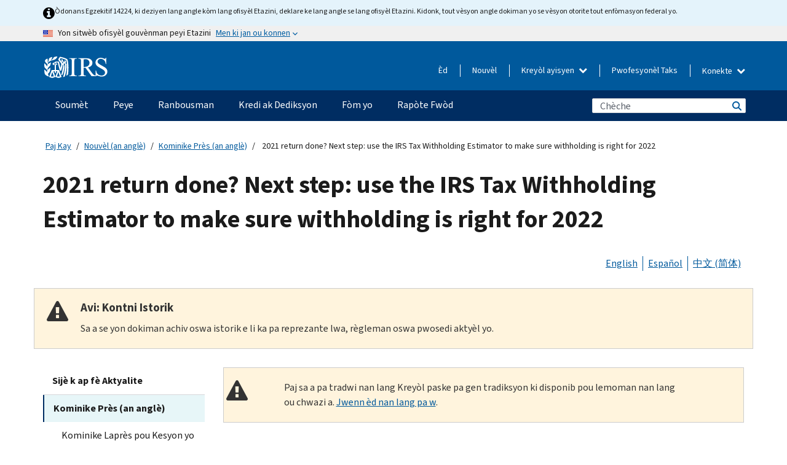

--- FILE ---
content_type: text/html; charset=UTF-8
request_url: https://www.irs.gov/ht/newsroom/2021-return-done-next-step-use-the-irs-tax-withholding-estimator-to-make-sure-withholding-is-right-for-2022
body_size: 19221
content:
<!DOCTYPE html>
<html  lang="ht" dir="ltr" prefix="content: http://purl.org/rss/1.0/modules/content/  dc: http://purl.org/dc/terms/  foaf: http://xmlns.com/foaf/0.1/  og: http://ogp.me/ns#  rdfs: http://www.w3.org/2000/01/rdf-schema#  schema: http://schema.org/  sioc: http://rdfs.org/sioc/ns#  sioct: http://rdfs.org/sioc/types#  skos: http://www.w3.org/2004/02/skos/core#  xsd: http://www.w3.org/2001/XMLSchema# ">
  <head>
    <meta charset="utf-8" />
<meta name="description" content="IR-2022-81, April 13, 2022 — The Internal Revenue Service today urged any taxpayer, now finishing up their 2021 tax return, to use the IRS Tax Withholding Estimator to make sure they’re having the right amount of tax taken out of their pay during 2022." />
<meta name="abstract" content="IR-2022-81, April 13, 2022 — The Internal Revenue Service today urged any taxpayer, now finishing up their 2021 tax return, to use the IRS Tax Withholding Estimator to make sure they’re having the right amount of tax taken out of their pay during 2022." />
<meta name="robots" content="noindex, nofollow" />
<meta name="rights" content="United States Internal Revenue Services" />
<meta property="og:image:url" content="https://www.irs.gov/pub/image/logo_small.jpg" />
<meta property="og:image:type" content="image/jpeg" />
<meta property="og:image:alt" content="IRS logo" />
<meta name="twitter:card" content="summary" />
<meta name="twitter:title" content="2021 return done? Next step: use the IRS Tax Withholding Estimator to make sure withholding is right for 2022 | Internal Revenue Service" />
<meta name="twitter:description" content="IR-2022-81, April 13, 2022 — The Internal Revenue Service today urged any taxpayer, now finishing up their 2021 tax return, to use the IRS Tax Withholding Estimator to make sure they’re having the right amount of tax taken out of their pay during 2022." />
<meta name="twitter:image" content="https://www.irs.gov/pub/image/logo_small.jpg" />
<meta name="twitter:image:alt" content="IRS logo" />
<meta name="Generator" content="Drupal 10 (https://www.drupal.org)" />
<meta name="MobileOptimized" content="width" />
<meta name="HandheldFriendly" content="true" />
<meta name="viewport" content="width=device-width, initial-scale=1.0" />
<script type="application/ld+json">{
    "@context": "https://schema.org",
    "@graph": [
        {
            "name": "2021 return done? Next step: use the IRS Tax Withholding Estimator to make sure withholding is right for 2022",
            "datePosted": "2022-04-13T10:57:14-0400"
        }
    ]
}</script>
<meta name="audience" content="NULL" />
<meta name="irsStandard-type" content="News Release" />
<meta name="uniqueID" content="108171" />
<meta name="isHistorical" content="yes" />
<meta name="historical-date" content="2025-04-28" />
<meta name="changed" content="1748554035" />
<meta name="topic" content="NULL" />
<meta name="guidance" content="NULL" />
<meta name="channel" content="NULL" />
<meta name="organization" content="NULL" />
<meta name="otID" content="NULL" />
<meta name="prod_SEID" content="dv0pb" />
<link rel="icon" href="/themes/custom/pup_base/favicon.ico" type="image/vnd.microsoft.icon" />
<link rel="alternate" hreflang="en" href="https://www.irs.gov/newsroom/2021-return-done-next-step-use-the-irs-tax-withholding-estimator-to-make-sure-withholding-is-right-for-2022" />
<link rel="alternate" hreflang="es" href="https://www.irs.gov/es/newsroom/2021-return-done-next-step-use-the-irs-tax-withholding-estimator-to-make-sure-withholding-is-right-for-2022" />
<link rel="alternate" hreflang="zh-hans" href="https://www.irs.gov/zh-hans/newsroom/2021-return-done-next-step-use-the-irs-tax-withholding-estimator-to-make-sure-withholding-is-right-for-2022" />
<link rel="canonical" href="https://www.irs.gov/newsroom/2021-return-done-next-step-use-the-irs-tax-withholding-estimator-to-make-sure-withholding-is-right-for-2022" />
<link rel="shortlink" href="https://www.irs.gov/node/108171" />
<script>window.a2a_config=window.a2a_config||{};a2a_config.callbacks=[];a2a_config.overlays=[];a2a_config.templates={};</script>

    <title>2021 return done? Next step: use the IRS Tax Withholding Estimator to make sure withholding is right for 2022 | Internal Revenue Service</title>
    <link rel="stylesheet" media="all" href="/pub/css/css_HbV3MbI47vSh5Y5TB15d5BW0ZHcF9M9-GkLoHYkpgCc.css?delta=0&amp;language=ht&amp;theme=pup_irs&amp;include=[base64]" />
<link rel="stylesheet" media="all" href="/pub/css/css_yZKZQeQr-6FrHttDTNN7zbNgJyap3lvwbJyU-3QfwV8.css?delta=1&amp;language=ht&amp;theme=pup_irs&amp;include=[base64]" />
<link rel="stylesheet" media="print" href="/pub/css/css_xEYcgzIIMA7tFIeVzSOrKRPyoYDIuxzHyZ88T5D_SPY.css?delta=2&amp;language=ht&amp;theme=pup_irs&amp;include=[base64]" />
<link rel="stylesheet" media="all" href="/pub/css/css_EbWGjClhsStXbsvwOq9iT6yGxHCg86ApUzr4bYwsoHk.css?delta=3&amp;language=ht&amp;theme=pup_irs&amp;include=[base64]" />

    <script type="application/json" data-drupal-selector="drupal-settings-json">{"path":{"baseUrl":"\/","pathPrefix":"ht\/","currentPath":"node\/108171","currentPathIsAdmin":false,"isFront":false,"currentLanguage":"ht"},"pluralDelimiter":"\u0003","suppressDeprecationErrors":true,"gtag":{"tagId":"","consentMode":false,"otherIds":[],"events":[],"additionalConfigInfo":[]},"ajaxPageState":{"libraries":"[base64]","theme":"pup_irs","theme_token":null},"ajaxTrustedUrl":{"\/ht\/site-index-search":true},"gtm":{"tagId":null,"settings":{"data_layer":"dataLayer","include_environment":false},"tagIds":["GTM-KV978ZL"]},"dataLayer":{"defaultLang":"en","languages":{"en":{"id":"en","name":"English","direction":"ltr","weight":-10},"es":{"id":"es","name":"Spanish","direction":"ltr","weight":-9},"zh-hans":{"id":"zh-hans","name":"Chinese, Simplified","direction":"ltr","weight":-8},"zh-hant":{"id":"zh-hant","name":"Chinese, Traditional","direction":"ltr","weight":-7},"ko":{"id":"ko","name":"Korean","direction":"ltr","weight":-6},"ru":{"id":"ru","name":"Russian","direction":"ltr","weight":-5},"vi":{"id":"vi","name":"Vietnamese","direction":"ltr","weight":-4},"ht":{"id":"ht","name":"Haitian Creole","direction":"ltr","weight":-3}}},"data":{"extlink":{"extTarget":false,"extTargetAppendNewWindowLabel":"(opens in a new window)","extTargetNoOverride":false,"extNofollow":false,"extTitleNoOverride":false,"extNoreferrer":false,"extFollowNoOverride":false,"extClass":"ext","extLabel":"(link is external)","extImgClass":true,"extSubdomains":true,"extExclude":"","extInclude":"","extCssExclude":".paragraph--type--social-media-footer, .btn-primary, .btn-secondary","extCssInclude":"","extCssExplicit":"","extAlert":false,"extAlertText":"This link will take you to an external web site. We are not responsible for their content.","extHideIcons":false,"mailtoClass":"mailto","telClass":"","mailtoLabel":"(link sends email)","telLabel":"(link is a phone number)","extUseFontAwesome":true,"extIconPlacement":"append","extPreventOrphan":false,"extFaLinkClasses":"fa fa-external-link fa-external-link-alt","extFaMailtoClasses":"fa fa-envelope-o","extAdditionalLinkClasses":"","extAdditionalMailtoClasses":"","extAdditionalTelClasses":"","extFaTelClasses":"fa fa-phone","whitelistedDomains":[],"extExcludeNoreferrer":""}},"bootstrap":{"forms_has_error_value_toggle":1,"modal_animation":1,"modal_backdrop":"true","modal_focus_input":1,"modal_keyboard":1,"modal_select_text":1,"modal_show":1,"modal_size":"","popover_enabled":1,"popover_animation":1,"popover_auto_close":1,"popover_container":"body","popover_content":"","popover_delay":"0","popover_html":0,"popover_placement":"right","popover_selector":"","popover_title":"","popover_trigger":"click","tooltip_enabled":1,"tooltip_animation":1,"tooltip_container":"body","tooltip_delay":"0","tooltip_html":0,"tooltip_placement":"auto left","tooltip_selector":"","tooltip_trigger":"hover"},"accordion_menus":{"accordion_closed":{"main_mobile":"main_mobile"}},"chosen":{"selector":"select:not(:hidden,[id*=\u0027edit-state\u0027],[id^=\u0022views-form-user-admin-people-page\u0022] #edit-action)","minimum_single":25,"minimum_multiple":20,"minimum_width":200,"use_relative_width":false,"options":{"disable_search":false,"disable_search_threshold":0,"allow_single_deselect":false,"add_helper_buttons":false,"search_contains":true,"placeholder_text_multiple":"Choose some option","placeholder_text_single":"Choose an option","no_results_text":"No results match","max_shown_results":null,"inherit_select_classes":true}},"search_api_autocomplete":{"pup_site_index_search":{"delay":600,"auto_submit":true,"min_length":3}},"ajax":[],"user":{"uid":0,"permissionsHash":"a8bc380c6e4e686aded8ae0b2ef5e6ad03a865beea587aa9d6f35a3ea33ac02a"}}</script>
<script src="/pub/js/js_SvGSEFYsOpQP3gNDbKkK7uDwPRO6RaaM0kKXI3eIPv4.js?scope=header&amp;delta=0&amp;language=ht&amp;theme=pup_irs&amp;include=[base64]"></script>
<script src="/modules/contrib/google_tag/js/gtag.js?t8wt2x"></script>
<script src="/modules/contrib/google_tag/js/gtm.js?t8wt2x"></script>

  </head>
  <body class="path-node page-node-type-pup-article has-glyphicons lang-ht">
    <a href="#main-content" class="visually-hidden focusable skip-link">
      Skip to main content
    </a>
    <noscript><iframe src="https://www.googletagmanager.com/ns.html?id=GTM-KV978ZL"
                  height="0" width="0" style="display:none;visibility:hidden"></iframe></noscript>

    <div id='mobile-clickable-overlay' class='mobile-menu-overlay'></div>
      <div class="dialog-off-canvas-main-canvas" data-off-canvas-main-canvas>
    


<header id="navbar" role="banner">

  
  
          
    
    
          <div class="pup-header_official">
        <div class="container header-official-message">
          <div class="inline-official">
              <div class="region region-header-official">
    

 

<section id="block-pup-irs-eo14224englishlanguagealert" data-block-plugin-id="block_content:09a643af-7ed5-47ba-bacc-af9fb6e1da0f" class="block block-block-content block-block-content09a643af-7ed5-47ba-bacc-af9fb6e1da0f clearfix">
  
    

      
            <div class="field field--name-body field--type-text-with-summary field--label-hidden field--item"><!-- BEGIN: Full-width Blue Alert Banner without Left Accent -->
<div class="blue-alert-wrap">
  <div class="blue-alert-bg" aria-hidden="true"></div>

  <div class="blue-alert">
    <i class="fa fa-info-circle" aria-hidden="true" style="font-size: 22px; color: black;"></i>
    <div class="blue-alert__text">
Òdonans Egzekitif 14224, ki deziyen lang angle kòm lang ofisyèl Etazini, deklare ke lang angle se lang ofisyèl Etazini. Kidonk, tout vèsyon angle dokiman yo se vèsyon otorite tout enfòmasyon federal yo.
    </div>
  </div>
</div>

<style>
/* Wrapper */
.blue-alert-wrap {
  position: relative;
  isolation: isolate;
}

/* Full-width light blue background (no accent stripe) */
.blue-alert-bg {
  position: absolute;
  top: 0;
  left: 50%;
  transform: translateX(-50%);
  width: 100vw;
  height: 100%;
  background-color: #e4f3fb; /* uniform light blue */
  pointer-events: none;
  z-index: -1;
}

/* Content container */
.blue-alert {
  max-width: 1440px;
  margin: 0 auto;
  padding: 10px 20px;
  display: flex;
  align-items: flex-start;
  gap: 12px;
  flex-wrap: wrap;
  text-align: left;

  font-family: "Source Sans Pro", Arial, sans-serif;
  font-size: 12px;
  line-height: 16px;
  color: #1b1b1b;
  background: transparent;
}

/* Text */
.blue-alert__text {
  flex: 1;
  white-space: normal;
  word-break: break-word;
}

@media (max-width: 640px) {
  .blue-alert {
    max-width: 390px;
    font-size: 12px;
    line-height: 16px;
    padding-top: 8px;
    padding-bottom: 8px;
    padding-left: 14px;   /* will not be overridden */
    padding-right: 20px;  /* will not be overridden */
  }
    .blue-alert__text {
    flex: 1;
    white-space: normal;
    word-break: break-word;
    }
}

/* override LEFT padding on desktop only */
@media (min-width: 641px) {
  .blue-alert {
    padding-left: 0 !important;
  }
}

</style>
<!-- END -->
</div>
      
  </section>

<section class="usa-banner" aria-label="Sit entènèt ofisyèl gouvènman Etazini an">
  <header class="usa-banner__header">
    <div class="us-flag">
      <img class="usa-banner__flag" src="/themes/custom/pup_base/images/us_flag_small.png" alt="" aria-hidden="true">
    </div>
    <div class="official-text" aria-hidden="true">
      <p class="usa-banner__header-text">Yon sitwèb ofisyèl gouvènman peyi Etazini</p>
      <p class="usa-banner__header-action">Men ki jan ou konnen</p>
    </div>
    <button class="usa-banner__button" aria-expanded="false" aria-controls="gov-info"><span>Men ki jan ou konnen</span></button>
  </header>
  <div id="gov-info" class="usa-banner__content" hidden>
    <div class="row">
      <div class="usa-banner__guidance col-12 col-sm-6">
        <img class="usa-banner__icon" src="/themes/custom/pup_base/images/icon-dot-gov.svg" alt="" aria-hidden="true">
        <div class="usa-media-block__body">
          <p><strong>
          Sit entènèt ofisyèl yo itilize .gov
          </strong></p><p>
          Yon sit entènèt <strong>.gov</strong> fè pati yon òganizasyon ofisyèl gouvènman Ozetazini.
          </p>
        </div>
      </div>
      <div class="usa-banner__guidance col-12 col-sm-6">
        <img class="usa-banner__icon" src="/themes/custom/pup_base/images/icon-https.svg" alt="" aria-hidden="true">
        <div class="usa-banner__body">
          <p><strong>Sit wèb .gov ki an sekirite yo itilize HTTPS</strong></p>
            <p>
            Yon <strong>kadna</strong>
            (<img class="usa-banner__sm-icon" src="/themes/custom/pup_base/images/lock.svg" title="Kadna" alt="Ikòn yon kadna fèmen">)
            oswa <strong>https://</strong> vle di ou konekte ak sitwèb .gov san danje. Pataje enfòmasyon sansib sèlman sou sit entènèt ofisyèl ki an sekirite.
            </p>
        </div>
      </div>
    </div>
  </div>
</section>
  </div>

          </div>
        </div>
      </div>
    
    <div class="pup-header-main">
      <div class="container">
        <div class="row pup-header-main__content">
          
                                        
                                        <div class="col-xs-2 col-md-1 no-gutter pup-header-content-lt">
                    <div class="region region-header-left">
                <a class="logo navbar-btn pull-left" href="/ht" title="Akèy" rel="home">
            <img src="/themes/custom/pup_base/IRS-Logo.svg" alt="Akèy" />
            <img class="print-logo" src="/themes/custom/pup_irs/images/logo-print.svg" alt="Akèy" aria-hidden="true" />
        </a>
            
  </div>

                </div>
              
              
              <div class="col-md-11 hidden-xs hidden-sm pup-header-content-rt">
                  <div class="region region-header-right">
    
<div class="language-switcher-language-url block block-language block-language-blocklanguage-interface clearfix" id="block-languageswitcher" data-block-plugin-id="language_block:language_interface">
  
    
  
        <div class="dropdown pup-switch-hidden">
    <button class="btn btn-default dropdown-toggle languageSwitcher" type="button" id="languageSwitcher" data-toggle="dropdown" aria-expanded="false">
      Kreyòl ayisyen
      <i class="fa fa-chevron-down"></i>
    </button>
    <ul class="dropdown-menu" data-block="languageswitcher"><li hreflang="en" data-drupal-link-system-path="node/108171" class="en"><a href="/newsroom/2021-return-done-next-step-use-the-irs-tax-withholding-estimator-to-make-sure-withholding-is-right-for-2022" class="language-link" lang="en" hreflang="en" data-drupal-link-system-path="node/108171">English</a></li><li hreflang="es" data-drupal-link-system-path="node/108171" class="es"><a href="/es/newsroom/2021-return-done-next-step-use-the-irs-tax-withholding-estimator-to-make-sure-withholding-is-right-for-2022" class="language-link" lang="es" hreflang="es" data-drupal-link-system-path="node/108171">Español</a></li><li hreflang="zh-hans" data-drupal-link-system-path="node/108171" class="zh-hans"><a href="/zh-hans/newsroom/2021-return-done-next-step-use-the-irs-tax-withholding-estimator-to-make-sure-withholding-is-right-for-2022" class="language-link" lang="zh-hans" hreflang="zh-hans" data-drupal-link-system-path="node/108171">中文 (简体)</a></li><li hreflang="zh-hant" data-drupal-link-system-path="node/108171" class="zh-hant"><a href="/zh-hant/newsroom/2021-return-done-next-step-use-the-irs-tax-withholding-estimator-to-make-sure-withholding-is-right-for-2022" class="language-link" lang="zh-hant" hreflang="zh-hant" data-drupal-link-system-path="node/108171">中文 (繁體)</a></li><li hreflang="ko" data-drupal-link-system-path="node/108171" class="ko"><a href="/ko/newsroom/2021-return-done-next-step-use-the-irs-tax-withholding-estimator-to-make-sure-withholding-is-right-for-2022" class="language-link" lang="ko" hreflang="ko" data-drupal-link-system-path="node/108171">한국어</a></li><li hreflang="ru" data-drupal-link-system-path="node/108171" class="ru"><a href="/ru/newsroom/2021-return-done-next-step-use-the-irs-tax-withholding-estimator-to-make-sure-withholding-is-right-for-2022" class="language-link" lang="ru" hreflang="ru" data-drupal-link-system-path="node/108171">Русский</a></li><li hreflang="vi" data-drupal-link-system-path="node/108171" class="vi"><a href="/vi/newsroom/2021-return-done-next-step-use-the-irs-tax-withholding-estimator-to-make-sure-withholding-is-right-for-2022" class="language-link" lang="vi" hreflang="vi" data-drupal-link-system-path="node/108171">Tiếng Việt</a></li></ul>
    </div>

    </div>

<nav role="navigation" aria-labelledby="block-pup-irs-informationmenu-2-menu" id="block-pup-irs-informationmenu-2" data-block-plugin-id="system_menu_block:pup-info-menu" class="pup-nav-ht">
            
  <h2 class="visually-hidden" id="block-pup-irs-informationmenu-2-menu">Information Menu</h2>
  

                  <ul data-block="pup_irs_informationmenu_2" class="menu menu--pup-info-menu nav">
                      <li class="first">
                                                          <a href="/ht/help/let-us-help-you" title="Èd" data-drupal-link-system-path="node/16916">Èd</a>
                        </li>
                      <li>
                                                          <a href="/ht/newsroom" title="Nouvèl" data-drupal-link-system-path="node/19646">Nouvèl</a>
                        </li>
                      <li>
                                                          <a href="/ht/tax-professionals" data-drupal-link-system-path="node/11">Pwofesyonèl Taks</a>
                        </li>
                      <li class="expanded dropdown last">
                                                                                            <span class="navbar-text dropdown-toggle" data-toggle="dropdown">Konekte <span class="caret"></span></span>
                                <ul data-block="pup_irs_informationmenu_2" class="dropdown-menu">
                      <li class="first">
                                                          <a href="https://sa.www4.irs.gov/ola//ht" class="btn btn-primary">Moun</a>
                        </li>
                      <li>
                                                          <a href="https://sa.www4.irs.gov/bola//ht" class="btn btn-primary">Biznis</a>
                        </li>
                      <li>
                                                          <a href="https://sa.www4.irs.gov/taxpro//ht" class="btn btn-primary">Pwofesyonèl fiskal</a>
                        </li>
                      <li>
                  
            <div class="field field--name-body field--type-text-with-summary field--label-hidden field--item"><h2>Jwenn aksè a enfòmasyon taks ou yo ak yon kont IRS</h2>

<ul class="signin-content-checkmarks">
	<li>Ranbousman</li>
	<li>Peman</li>
	<li>Dosye taks</li>
</ul>
</div>
      
              </li>
                      <li class="last">
                                                          <a href="/ht/your-account" class="btn btn-primary" data-drupal-link-system-path="node/126776">Kreye yon kont</a>
                        </li>
        </ul>
      
                        </li>
        </ul>
      

  </nav>

  </div>

              </div>
              
                            <div class="col-xs-10 hidden-md hidden-lg no-gutter">
                <ul class="pup-header-mobile-menu pull-right">
                  <li>
                    <button type="button" id="pup-mobile-navbar-searchBtn" class="btn btn-link pup-header-mobile-menu__searchBtn" data-target="#navbar-collapse" aria-expanded="false" aria-controls="navbar-collapse">
                      Chèche
                    </button>
                  </li>
                                      <li id="pup-mobile-navbar-infoBtn" class="pup-header-mobile-menu__infoBtn" data-close-text="Fèmen">
                        <div class="region region-help-menu-mobile">
                <ul data-block="helpmenumobile" class="menu menu--help-menu-mobile nav">
                      <li class="expanded dropdown first last">
                                                                                            <span class="navbar-text dropdown-toggle" data-toggle="dropdown">Konekte <span class="caret"></span></span>
                                <ul data-block="helpmenumobile" class="dropdown-menu">
                      <li class="first">
                                                          <a href="https://sa.www4.irs.gov/ola//ht" class="btn btn-primary">Moun</a>
                        </li>
                      <li>
                                                          <a href="https://sa.www4.irs.gov/bola//ht" class="btn btn-primary">Biznis</a>
                        </li>
                      <li>
                                                          <a href="https://sa.www4.irs.gov/taxpro//ht" class="btn btn-primary">Pwofesyonèl fiskal</a>
                        </li>
                      <li>
                  
            <div class="field field--name-body field--type-text-with-summary field--label-hidden field--item"><h2>Jwenn aksè a enfòmasyon taks ou yo ak yon kont IRS</h2>

<ul class="signin-content-checkmarks">
	<li>Ranbousman</li>
	<li>Peman</li>
	<li>Dosye taks</li>
</ul>
</div>
      
              </li>
                      <li class="last">
                                                          <a href="/ht/your-account" class="btn btn-primary" data-drupal-link-system-path="node/126776">Kreye yon kont</a>
                        </li>
        </ul>
      
                        </li>
        </ul>
      


  </div>

                    </li>
                                    <li>
                    <button type="button" id="pup-mobile-navbar-menuBtn" class="btn btn-link pup-header-mobile-menu__menuBtn mobile-menu-icon" data-target="#pup-header-nav-collapse">
                      Meni
                    </button>
                  </li>
                </ul>
              </div>
          

        </div>       </div>
              <div id="navbar-collapse" class="collapse hidden-md hidden-lg">
            <div class="region region-search-form-collapsible">
      <div class="pup-site-header-search-block pup-search-box-hidden">
            <div class="pup-site-header-search-block__searchfield">
        
<form data-block="exposedformpup_site_index_searchsite_search_srt_relevance_4" action="/ht/site-index-search" method="get" id="views-exposed-form-pup-site-index-search-site-search-srt-relevance" accept-charset="UTF-8" novalidate>
  <div  class="form--inline form-inline clearfix">
  








<div class="form-item form-group js-form-item form-type-search-api-autocomplete js-form-type-search-api-autocomplete form-item-search js-form-item-search form-autocomplete">


    
    
            <label for="search-main-mobile" class="control-label">Search</label>
    
    <div class="input-group"><input placeholder="Chèche" aria-label="Chèche" data-drupal-selector="edit-search" data-search-api-autocomplete-search="pup_site_index_search" class="form-autocomplete form-text form-control" data-autocomplete-path="/ht/search_api_autocomplete/pup_site_index_search?display=site_search_srt_relevance&amp;&amp;filter=search" type="text" id="search-main-mobile" name="search" value="" size="30" maxlength="128"/><span class="input-group-addon"><span class="icon glyphicon glyphicon-refresh ajax-progress ajax-progress-throbber" aria-hidden="true"></span></span></div>

    

</div>









<div class="form-item form-group js-form-item form-type-select js-form-type-select form-item-field-pup-historical-1 js-form-item-field-pup-historical-1">


    
    
            <label for="edit-field-pup-historical-1" class="control-label">Include Historical Content</label>
    
    <div class="select-style select-wrapper">
  <select data-drupal-selector="edit-field-pup-historical-1" class="form-select form-control" id="edit-field-pup-historical-1" name="field_pup_historical_1"><option value="All">- Nenpòt -</option><option value="1" selected="selected">No</option></select>
</div>

    

</div>









<div class="form-item form-group js-form-item form-type-select js-form-type-select form-item-field-pup-historical js-form-item-field-pup-historical">


    
    
            <label for="edit-field-pup-historical" class="control-label">Include Historical Content</label>
    
    <div class="select-style select-wrapper">
  <select data-drupal-selector="edit-field-pup-historical" class="form-select form-control" id="edit-field-pup-historical" name="field_pup_historical"><option value="All">- Nenpòt -</option><option value="1" selected="selected">No</option></select>
</div>

    

</div>
<div data-drupal-selector="edit-actions" class="form-actions form-group js-form-wrapper form-wrapper" id="edit-actions"><button title="Chèche" data-drupal-selector="edit-submit-pup-site-index-search" class="button js-form-submit form-submit btn-primary btn icon-before" type="submit" id="edit-submit-pup-site-index-search" value="Chèche"><span class="icon glyphicon glyphicon-search" aria-hidden="true"></span>
Chèche</button></div>

</div>

</form>
      </div>
      </div>

  </div>

        </div>
          </div> 
          <div class="header-nav hidden-xs hidden-sm">
          <div class="container-fluid">
              <div class="region region-site-navigation">
    <nav role="navigation" aria-labelledby="block-mainnavigationmobile-2-menu" id="block-mainnavigationmobile-2" data-block-plugin-id="system_menu_block:main_mobile">
            
  <h2 class="visually-hidden" id="block-mainnavigationmobile-2-menu">Navigasyon prensipal</h2>
  

        


              <a id="stickyNavLogo" class="logo navbar-btn pull-left" href="/ht" title="Home" rel="home">
        <img src="/themes/custom/pup_base/IRS-Logo.svg" alt="Home">
      </a>
      <ul data-block="mainnavigationmobile_2" class="menu nav" id="accessible-megamenu-navigation">
                                                                      <li class="expanded megamenu-top-nav-item dropdown">	
          <a href="/ht/filing" aria-controls="accessible-megamenu-soumet-submenu" aria-expanded="false" aria-label="Soumèt menu has additional options. Use the spacebar to open the Soumèt sub menu or enter to navigate to the Soumèt page." role="application" id="accessible-megamenu-nav-item-0">Soumèt</a>
                                  <ul data-block="mainnavigationmobile_2" class="menu dropdown-menu" id="accessible-megamenu-soumet-submenu" aria-expanded="false" aria-hidden="true" aria-labelledby="accessible-megamenu-nav-item-0" role="region">
       <div class="mega-menu-container">
                                                                                            <li><a href="/ht/filing" class="mobile-only-text" id="accessible-megamenu-soumet-submenu-0" data-drupal-link-system-path="node/19656">Apèsi</a>
                          </li>
                                                                                      <div class="mega-menu-column">
                                                                  <li><span class="mega-menu-column-header" id="accessible-megamenu-soumet-submenu-1">Enfòmasyon Pou …</span>
                          </li>
                                                                                          <li><a href="/ht/individual-tax-filing" id="accessible-megamenu-soumet-submenu-2" data-drupal-link-system-path="node/142191">Moun</a>
                          </li>
                                                                                          <li><a href="/ht/businesses" id="accessible-megamenu-soumet-submenu-3" data-drupal-link-system-path="node/18976">Antrepriz ak Travayè Endepandan</a>
                          </li>
                                                                                          <li><a href="/ht/charities-and-nonprofits" id="accessible-megamenu-soumet-submenu-4" data-drupal-link-system-path="node/58461">Òganizasyon Charite ak sa ki pa Travay pou Pwofi</a>
                          </li>
                                                                                          <li><a href="/ht/individuals/international-taxpayers" id="accessible-megamenu-soumet-submenu-5" data-drupal-link-system-path="node/19696">Kontribyab entènasyonal</a>
                          </li>
                                                                                          <li><a href="/ht/retirement-plans" id="accessible-megamenu-soumet-submenu-6" data-drupal-link-system-path="node/19741">Retrèt</a>
                          </li>
                                                                                          <li><a href="/ht/government-entities" id="accessible-megamenu-soumet-submenu-7" data-drupal-link-system-path="node/19586">Bon gouvènman ak bon ki egzante pou enpo</a>
                          </li>
                                                                                          <li><a href="/ht/government-entities/indian-tribal-governments" id="accessible-megamenu-soumet-submenu-8" data-drupal-link-system-path="node/19601">Gouvènman Tribal Endyen yo</a>
                          </li>
                                                                </div>
                                                  <div class="mega-menu-column">
                                                                  <li><span class="mega-menu-column-header" id="accessible-megamenu-soumet-submenu-9">Soumisyon pou Moun</span>
                          </li>
                                                                                          <li><a href="/ht/filing/individuals/how-to-file" id="accessible-megamenu-soumet-submenu-10" data-drupal-link-system-path="node/22856">Kijan pou Soumèt Rapò a</a>
                          </li>
                                                                                          <li><a href="/ht/filing/individuals/when-to-file" id="accessible-megamenu-soumet-submenu-11" data-drupal-link-system-path="node/22726">Kilè pou Soumèt Rapò a</a>
                          </li>
                                                                                          <li><a href="/ht/filing/where-to-file-tax-returns-addresses-listed-by-return-type" id="accessible-megamenu-soumet-submenu-12" data-drupal-link-system-path="node/2442">Ki Kote pou Soumèt Rapò a</a>
                          </li>
                                                                                          <li><a href="/ht/filing/individuals/update-my-information" id="accessible-megamenu-soumet-submenu-13" data-drupal-link-system-path="node/22861">Mete Enfòmasyon w yo Ajou</a>
                          </li>
                                                                </div>
                                                  <div class="mega-menu-column">
                                                                  <li><span class="mega-menu-column-header" id="accessible-megamenu-soumet-submenu-14">Popilè</span>
                          </li>
                                                                                          <li><a href="/ht/individuals/get-transcript" id="accessible-megamenu-soumet-submenu-15" data-drupal-link-system-path="node/136676">Dosye Taks (Transkripsyon)</a>
                          </li>
                                                                                          <li><a href="/ht/businesses/small-businesses-self-employed/get-an-employer-identification-number" id="accessible-megamenu-soumet-submenu-16" data-drupal-link-system-path="node/17153">Fè Demand yon Nimewo Idantifikasyon Anplwayè (EIN)</a>
                          </li>
                                                                                          <li><a href="/ht/filing/file-an-amended-return" id="accessible-megamenu-soumet-submenu-17" data-drupal-link-system-path="node/128551">Amande Deklarasyon an</a>
                          </li>
                                                                                          <li><a href="/ht/identity-theft-fraud-scams/get-an-identity-protection-pin" id="accessible-megamenu-soumet-submenu-18" data-drupal-link-system-path="node/16696">PIN pwoteksyon idantite (IP PIN)</a>
                          </li>
                      </div>
    
                </div>
        </ul>
      
            </li>
                                                                    <li class="expanded megamenu-top-nav-item dropdown">	
          <a href="/ht/payments" aria-controls="accessible-megamenu-peye-submenu" aria-expanded="false" aria-label="Peye menu has additional options. Use the spacebar to open the Peye sub menu or enter to navigate to the Peye page." role="application" id="accessible-megamenu-nav-item-1">Peye</a>
                                  <ul data-block="mainnavigationmobile_2" class="menu dropdown-menu" id="accessible-megamenu-peye-submenu" aria-expanded="false" aria-hidden="true" aria-labelledby="accessible-megamenu-nav-item-1" role="region">
       <div class="mega-menu-container">
                                                                                            <li><a href="/ht/payments" class="mobile-only-text" id="accessible-megamenu-peye-submenu-0" data-drupal-link-system-path="node/19551">Apèsi</a>
                          </li>
                                                                                      <div class="mega-menu-column">
                                                                  <li><span class="mega-menu-column-header" id="accessible-megamenu-peye-submenu-1">PEYE OPLITA</span>
                          </li>
                                                                                          <li><a href="/ht/payments/direct-pay-with-bank-account" id="accessible-megamenu-peye-submenu-2" data-drupal-link-system-path="node/10224">Kont Bankè (Pèman Dirèk)</a>
                          </li>
                                                                                          <li><a href="/ht/payments/online-payment-agreement-application" id="accessible-megamenu-peye-submenu-3" data-drupal-link-system-path="node/16716">Plan Pèman (Kontra Vèsman)</a>
                          </li>
                                                                                          <li><a href="/ht/payments/eftps-the-electronic-federal-tax-payment-system" id="accessible-megamenu-peye-submenu-4" data-drupal-link-system-path="node/15488">Sistèm Pèman Taks Federal Elektwonik (EFTPS)</a>
                          </li>
                                                                </div>
                                                  <div class="mega-menu-column">
                                                                  <li><span class="mega-menu-column-header" id="accessible-megamenu-peye-submenu-5">Popilè</span>
                          </li>
                                                                                          <li><a href="/ht/your-account" id="accessible-megamenu-peye-submenu-6" data-drupal-link-system-path="node/126776">Kont Anliy Ou</a>
                          </li>
                                                                                          <li><a href="/ht/individuals/tax-withholding-estimator" id="accessible-megamenu-peye-submenu-7" data-drupal-link-system-path="node/107181">Estimatè Prelèvman Taks</a>
                          </li>
                                                                                          <li><a href="/ht/businesses/small-businesses-self-employed/estimated-taxes" id="accessible-megamenu-peye-submenu-8" data-drupal-link-system-path="node/17135">Taks Estime</a>
                          </li>
                                                                                          <li><a href="/ht/payments/penalties" id="accessible-megamenu-peye-submenu-9" data-drupal-link-system-path="node/91826">Sanksyon</a>
                          </li>
                      </div>
    
                </div>
        </ul>
      
            </li>
                                                                    <li class="expanded megamenu-top-nav-item dropdown">	
          <a href="/ht/refunds" aria-controls="accessible-megamenu-ranbousman-submenu" aria-expanded="false" aria-label="Ranbousman menu has additional options. Use the spacebar to open the Ranbousman sub menu or enter to navigate to the Ranbousman page." role="application" id="accessible-megamenu-nav-item-2">Ranbousman</a>
                                  <ul data-block="mainnavigationmobile_2" class="menu dropdown-menu" id="accessible-megamenu-ranbousman-submenu" aria-expanded="false" aria-hidden="true" aria-labelledby="accessible-megamenu-nav-item-2" role="region">
       <div class="mega-menu-container">
                                                                                            <li><a href="/ht/refunds" class="mobile-only-text" id="accessible-megamenu-ranbousman-submenu-0" data-drupal-link-system-path="node/130131">Apèsi</a>
                          </li>
                                                                          <div class="mega-menu-column no-header-extra-padding">
                                                                  <li><a href="/ht/wheres-my-refund" class="mega-menu-column-header" id="accessible-megamenu-ranbousman-submenu-1" data-drupal-link-system-path="node/19556">Kote Ranbousman Mwen an?</a>
                          </li>
                                                                                          <li><a href="/ht/refunds/get-your-refund-faster-tell-irs-to-direct-deposit-your-refund-to-one-two-or-three-accounts" id="accessible-megamenu-ranbousman-submenu-2" data-drupal-link-system-path="node/10971">Depo dirèk</a>
                          </li>
                                                                                          <li><a href="/ht/filing/wheres-my-amended-return" id="accessible-megamenu-ranbousman-submenu-3" data-drupal-link-system-path="node/17175">Kote Deklarasyon Modifye Mwen An?</a>
                          </li>
                      </div>
    
                </div>
        </ul>
      
            </li>
                                                                    <li class="expanded megamenu-top-nav-item dropdown">	
          <a href="/ht/credits-and-deductions" aria-controls="accessible-megamenu-kredi-ak-dediksyon-submenu" aria-expanded="false" aria-label="Kredi ak Dediksyon menu has additional options. Use the spacebar to open the Kredi ak Dediksyon sub menu or enter to navigate to the Kredi ak Dediksyon page." role="application" id="accessible-megamenu-nav-item-3">Kredi ak Dediksyon</a>
                                  <ul data-block="mainnavigationmobile_2" class="menu dropdown-menu" id="accessible-megamenu-kredi-ak-dediksyon-submenu" aria-expanded="false" aria-hidden="true" aria-labelledby="accessible-megamenu-nav-item-3" role="region">
       <div class="mega-menu-container">
                                                                                            <li><a href="/ht/credits-and-deductions" class="mobile-only-text" id="accessible-megamenu-kredi-ak-dediksyon-submenu-0" data-drupal-link-system-path="node/80206">Apèsi</a>
                          </li>
                                                                                      <div class="mega-menu-column">
                                                                  <li><span class="mega-menu-column-header" id="accessible-megamenu-kredi-ak-dediksyon-submenu-1">Enfòmasyon Pou …</span>
                          </li>
                                                                                          <li><a href="/ht/credits-and-deductions-for-individuals" title="Pou oumenm ak fanmi w" id="accessible-megamenu-kredi-ak-dediksyon-submenu-2" data-drupal-link-system-path="node/5">Moun</a>
                          </li>
              <li class="mega-menu-helper-text">
          <span class="desktop-only-text">
            Pou oumenm ak fanmi w
          </span>
        </li>
                                                                                          <li><a href="/ht/credits-deductions/businesses" title="Mileyaj Estanda ak lòt enfòmasyon" id="accessible-megamenu-kredi-ak-dediksyon-submenu-3" data-drupal-link-system-path="node/19941">Antrepriz ak Travayè Endepandan</a>
                          </li>
              <li class="mega-menu-helper-text">
          <span class="desktop-only-text">
            Mileyaj Estanda ak lòt enfòmasyon
          </span>
        </li>
                                                                </div>
                                                  <div class="mega-menu-column">
                                                                  <li><span class="mega-menu-column-header" id="accessible-megamenu-kredi-ak-dediksyon-submenu-4">Popilè</span>
                          </li>
                                                                                          <li><a href="/ht/credits-deductions/individuals/earned-income-tax-credit-eitc" id="accessible-megamenu-kredi-ak-dediksyon-submenu-5" data-drupal-link-system-path="node/18966">Kredi Revni ki Gànye (EITC)</a>
                          </li>
                                                                                          <li><a href="/ht/credits-deductions/individuals/child-tax-credit" id="accessible-megamenu-kredi-ak-dediksyon-submenu-6" data-drupal-link-system-path="node/771">Kredi Enpo pou Timoun</a>
                          </li>
                                                                                          <li><a href="/ht/credits-deductions/clean-vehicle-and-energy-credits" id="accessible-megamenu-kredi-ak-dediksyon-submenu-7" data-drupal-link-system-path="node/126641">Machin Pwòp ak Kredi Enèji</a>
                          </li>
                                                                                          <li><a href="/ht/help/ita/how-much-is-my-standard-deduction" id="accessible-megamenu-kredi-ak-dediksyon-submenu-8" data-drupal-link-system-path="node/5229">Dediksyon Estanda</a>
                          </li>
                                                                                          <li><a href="/ht/retirement-plans" id="accessible-megamenu-kredi-ak-dediksyon-submenu-9" data-drupal-link-system-path="node/19741">Plan Retrèt</a>
                          </li>
                      </div>
    
                </div>
        </ul>
      
            </li>
                                                                    <li class="expanded megamenu-top-nav-item dropdown">	
          <a href="/ht/forms-instructions" aria-controls="accessible-megamenu-fom-yo-submenu" aria-expanded="false" aria-label="Fòm yo menu has additional options. Use the spacebar to open the Fòm yo sub menu or enter to navigate to the Fòm yo page." role="application" id="accessible-megamenu-nav-item-4">Fòm yo</a>
                                  <ul data-block="mainnavigationmobile_2" class="menu dropdown-menu" id="accessible-megamenu-fom-yo-submenu" aria-expanded="false" aria-hidden="true" aria-labelledby="accessible-megamenu-nav-item-4" role="region">
       <div class="mega-menu-container">
                                                                                            <li><a href="/ht/forms-instructions" class="mobile-only-text" id="accessible-megamenu-fom-yo-submenu-0" data-drupal-link-system-path="node/6">Apèsi</a>
                          </li>
                                                                                      <div class="mega-menu-column">
                                                                  <li><span class="mega-menu-column-header" id="accessible-megamenu-fom-yo-submenu-1">Fòmilè ak Enstriksyon</span>
                          </li>
                                                                                          <li><a href="/ht/forms-pubs/about-form-1040" title="Deklarasyon Enpo sou Revni Endividyèl" id="accessible-megamenu-fom-yo-submenu-2" data-drupal-link-system-path="node/16022">Fòmilè 1040</a>
                          </li>
              <li class="mega-menu-helper-text">
          <span class="desktop-only-text">
            Deklarasyon Enpo sou Revni Endividyèl
          </span>
        </li>
                                                                                          <li><a href="/ht/node/100166" title="Machaswiv pou Fòm 1040" id="accessible-megamenu-fom-yo-submenu-3" data-drupal-link-system-path="node/100166">Machaswiv Fòm 1040</a>
                          </li>
              <li class="mega-menu-helper-text">
          <span class="desktop-only-text">
            Machaswiv pou Fòm 1040
          </span>
        </li>
                                                                                          <li><a href="/ht/forms-pubs/about-form-w-9" title="Demann pou Nimewo Idantifikasyon Kontribyab (TIN) ak Sètifikasyon" id="accessible-megamenu-fom-yo-submenu-4" data-drupal-link-system-path="node/15825">Fòm W-9</a>
                          </li>
              <li class="mega-menu-helper-text">
          <span class="desktop-only-text">
            Demann pou Nimewo Idantifikasyon Kontribyab (TIN) ak Sètifikasyon
          </span>
        </li>
                                                                                          <li><a href="/ht/forms-pubs/about-form-4506-t" title="Demann pou Relve Deklarasyon Taks" id="accessible-megamenu-fom-yo-submenu-5" data-drupal-link-system-path="node/10554">Fòm 4506-T</a>
                          </li>
              <li class="mega-menu-helper-text">
          <span class="desktop-only-text">
            Demann pou Relve Deklarasyon Taks
          </span>
        </li>
                                                                </div>
                                      <div class="mega-menu-column extra-padding">
                                                                  <li><a href="/ht/forms-pubs/about-form-w-4" class="mega-menu-column-header" title="Sètifika Prelèvman Anplwaye" id="accessible-megamenu-fom-yo-submenu-6" data-drupal-link-system-path="node/15498">Fòm W-4</a>
                          </li>
              <li class="mega-menu-helper-text">
          <span class="desktop-only-text">
            Sètifika Prelèvman Anplwaye
          </span>
        </li>
                                                                                          <li><a href="/ht/forms-pubs/about-form-941" title="Deklarasyon Taks Federal Trimèstriyèl Anplwayè" id="accessible-megamenu-fom-yo-submenu-7" data-drupal-link-system-path="node/53446">Fòm 941</a>
                          </li>
              <li class="mega-menu-helper-text">
          <span class="desktop-only-text">
            Deklarasyon Taks Federal Trimèstriyèl Anplwayè
          </span>
        </li>
                                                                                          <li><a href="/ht/forms-pubs/about-form-w-2" title="Deklarasyon Salè ak Enpo" id="accessible-megamenu-fom-yo-submenu-8" data-drupal-link-system-path="node/5737">Fòm W-2</a>
                          </li>
              <li class="mega-menu-helper-text">
          <span class="desktop-only-text">
            Deklarasyon Salè ak Enpo
          </span>
        </li>
                                                                                          <li><a href="/ht/forms-pubs/about-form-9465" title="Demann Kontra Vèsman" id="accessible-megamenu-fom-yo-submenu-9" data-drupal-link-system-path="node/15532">Fòm 9465</a>
                          </li>
              <li class="mega-menu-helper-text">
          <span class="desktop-only-text">
            Demann Kontra Vèsman
          </span>
        </li>
                                                                </div>
                                                  <div class="mega-menu-column">
                                                                  <li><span class="mega-menu-column-header" id="accessible-megamenu-fom-yo-submenu-10">Popilè pou Tax Pros</span>
                          </li>
                                                                                          <li><a href="/ht/forms-pubs/about-form-1040x" title="Deklarasyon Modifye Enpo sou Revni Endividyèl" id="accessible-megamenu-fom-yo-submenu-11" data-drupal-link-system-path="node/19996">Fòm 1040-X</a>
                          </li>
              <li class="mega-menu-helper-text">
          <span class="desktop-only-text">
            Deklarasyon Modifye Enpo sou Revni Endividyèl
          </span>
        </li>
                                                                                          <li><a href="/ht/forms-pubs/about-form-2848" title="Pwokirasyon" id="accessible-megamenu-fom-yo-submenu-12" data-drupal-link-system-path="node/15839">Fòmè 2848</a>
                          </li>
              <li class="mega-menu-helper-text">
          <span class="desktop-only-text">
            Pwokirasyon
          </span>
        </li>
                                                                                          <li><a href="/ht/forms-pubs/about-form-w-7" title="Aplike pou yon ITIN" id="accessible-megamenu-fom-yo-submenu-13" data-drupal-link-system-path="node/15536">Fòm W-7</a>
                          </li>
              <li class="mega-menu-helper-text">
          <span class="desktop-only-text">
            Aplike pou yon ITIN
          </span>
        </li>
                                                                                          <li><a href="/ht/tax-professionals/office-of-professional-responsibility-and-circular-230" title="Règleman ki gouvène reprezantasyon devan IRS" id="accessible-megamenu-fom-yo-submenu-14" data-drupal-link-system-path="node/125016">Sikilè 230</a>
                          </li>
              <li class="mega-menu-helper-text">
          <span class="desktop-only-text">
            Règleman ki gouvène reprezantasyon devan IRS
          </span>
        </li>
                      </div>
    
                </div>
        </ul>
      
            </li>
                                                                    <li class="expanded megamenu-top-nav-item dropdown">	
          <a href="/ht/help/report-fraud" aria-controls="accessible-megamenu-rapote-fwod-submenu" aria-expanded="false" aria-label="Rapòte Fwòd menu has additional options. Use the spacebar to open the Rapòte Fwòd sub menu or enter to navigate to the Rapòte Fwòd page." role="application" id="accessible-megamenu-nav-item-5">Rapòte Fwòd</a>
                                  <ul data-block="mainnavigationmobile_2" class="menu dropdown-menu" id="accessible-megamenu-rapote-fwod-submenu" aria-expanded="false" aria-hidden="true" aria-labelledby="accessible-megamenu-nav-item-5" role="region">
       <div class="mega-menu-container">
                                                                                            <li><a href="/ht/help/report-fraud" class="mobile-only-text" id="accessible-megamenu-rapote-fwod-submenu-0" data-drupal-link-system-path="node/151251">Apèsi</a>
                          </li>
                                                                          <div class="mega-menu-column no-header-extra-padding">
                                                                  <li><a href="/ht/help/report-fraud/report-tax-fraud-a-scam-or-law-violation" class="mega-menu-column-header" id="accessible-megamenu-rapote-fwod-submenu-1" data-drupal-link-system-path="node/1273">Fwòd enpo ak èskrokri</a>
                          </li>
                                                                                          <li><a href="/ht/identity-theft-central" id="accessible-megamenu-rapote-fwod-submenu-2" data-drupal-link-system-path="node/19616">Vòl idantite</a>
                          </li>
                                                                                          <li><a href="/ht/help/report-fraud/report-fake-irs-treasury-or-tax-related-emails-and-messages" id="accessible-megamenu-rapote-fwod-submenu-3" data-drupal-link-system-path="node/15745">Fo imèl oswa mesaj ki soti nan IRS</a>
                          </li>
                                                                                          <li><a href="/ht/help/report-fraud/make-a-complaint-about-a-tax-return-preparer" id="accessible-megamenu-rapote-fwod-submenu-4" data-drupal-link-system-path="node/3141">Preparatè deklarasyon enpo</a>
                          </li>
                      </div>
    
                </div>
        </ul>
      
            </li>
              
            </ul>
      

  </nav>
  <div class="pup-site-header-search-block pup-search-box-hidden">
            <div class="pup-site-header-search-block__searchfield">
        
<form data-block="pup_irs_exposedformpup_site_index_searchsite_search_srt_relevance_2" action="/ht/site-index-search" method="get" id="views-exposed-form-pup-site-index-search-site-search-srt-relevance--2" accept-charset="UTF-8" novalidate>
  <div  class="form--inline form-inline clearfix">
  








<div class="form-item form-group js-form-item form-type-search-api-autocomplete js-form-type-search-api-autocomplete form-item-search js-form-item-search form-autocomplete">


    
    
            <label for="search-main" class="control-label">Search</label>
    
    <div class="input-group"><input placeholder="Chèche" aria-label="Chèche" data-drupal-selector="edit-search" data-search-api-autocomplete-search="pup_site_index_search" class="form-autocomplete form-text form-control" data-autocomplete-path="/ht/search_api_autocomplete/pup_site_index_search?display=site_search_srt_relevance&amp;&amp;filter=search" type="text" id="search-main" name="search" value="" size="30" maxlength="128"/><span class="input-group-addon"><span class="icon glyphicon glyphicon-refresh ajax-progress ajax-progress-throbber" aria-hidden="true"></span></span></div>

    

</div>









<div class="form-item form-group js-form-item form-type-select js-form-type-select form-item-field-pup-historical-1 js-form-item-field-pup-historical-1">


    
    
            <label for="edit-field-pup-historical-1--2" class="control-label">Include Historical Content</label>
    
    <div class="select-style select-wrapper">
  <select data-drupal-selector="edit-field-pup-historical-1" class="form-select form-control" id="edit-field-pup-historical-1--2" name="field_pup_historical_1"><option value="All">- Nenpòt -</option><option value="1" selected="selected">No</option></select>
</div>

    

</div>









<div class="form-item form-group js-form-item form-type-select js-form-type-select form-item-field-pup-historical js-form-item-field-pup-historical">


    
    
            <label for="edit-field-pup-historical--2" class="control-label">Include Historical Content</label>
    
    <div class="select-style select-wrapper">
  <select data-drupal-selector="edit-field-pup-historical" class="form-select form-control" id="edit-field-pup-historical--2" name="field_pup_historical"><option value="All">- Nenpòt -</option><option value="1" selected="selected">No</option></select>
</div>

    

</div>
<div data-drupal-selector="edit-actions" class="form-actions form-group js-form-wrapper form-wrapper" id="edit-actions--2"><button title="Chèche" data-drupal-selector="edit-submit-pup-site-index-search-2" class="button js-form-submit form-submit btn-primary btn icon-before" type="submit" id="edit-submit-pup-site-index-search--2" value="Chèche"><span class="icon glyphicon glyphicon-search" aria-hidden="true"></span>
Chèche</button></div>

</div>

</form>
      </div>
      </div>

  </div>

          </div>
      </div>
    
          <div id="pup-info-menu-collapse"  class="pup-header-content-rt col-xs-12 hidden-md hidden-lg collapse">
          <div class="region region-info-menu-collapsible">
    <nav role="navigation" aria-labelledby="block-pup-irs-informationmenu-menu" id="block-pup-irs-informationmenu" data-block-plugin-id="system_menu_block:pup-info-menu" class="pup-nav-ht">
            
  <h2 class="visually-hidden" id="block-pup-irs-informationmenu-menu">Information Menu</h2>
  

                  <ul data-block="pup_irs_informationmenu" class="menu menu--pup-info-menu nav">
                      <li class="first">
                                                          <a href="/ht/help/let-us-help-you" title="Èd" data-drupal-link-system-path="node/16916">Èd</a>
                        </li>
                      <li>
                                                          <a href="/ht/newsroom" title="Nouvèl" data-drupal-link-system-path="node/19646">Nouvèl</a>
                        </li>
                      <li>
                                                          <a href="/ht/tax-professionals" data-drupal-link-system-path="node/11">Pwofesyonèl Taks</a>
                        </li>
                      <li class="expanded dropdown last">
                                                                                            <span class="navbar-text dropdown-toggle" data-toggle="dropdown">Konekte <span class="caret"></span></span>
                                <ul data-block="pup_irs_informationmenu" class="dropdown-menu">
                      <li class="first">
                                                          <a href="https://sa.www4.irs.gov/ola//ht" class="btn btn-primary">Moun</a>
                        </li>
                      <li>
                                                          <a href="https://sa.www4.irs.gov/bola//ht" class="btn btn-primary">Biznis</a>
                        </li>
                      <li>
                                                          <a href="https://sa.www4.irs.gov/taxpro//ht" class="btn btn-primary">Pwofesyonèl fiskal</a>
                        </li>
                      <li>
                  
            <div class="field field--name-body field--type-text-with-summary field--label-hidden field--item"><h2>Jwenn aksè a enfòmasyon taks ou yo ak yon kont IRS</h2>

<ul class="signin-content-checkmarks">
	<li>Ranbousman</li>
	<li>Peman</li>
	<li>Dosye taks</li>
</ul>
</div>
      
              </li>
                      <li class="last">
                                                          <a href="/ht/your-account" class="btn btn-primary" data-drupal-link-system-path="node/126776">Kreye yon kont</a>
                        </li>
        </ul>
      
                        </li>
        </ul>
      

  </nav>

  </div>

      </div>
    
          <div id="pup-header-nav-collapse"  class="pup-header-content-rt col-xs-12 hidden-md hidden-lg collapse">
          <div class="region region-header-nav-collapsible">
    <section id="block-accordionmainnavigationmobile" data-block-plugin-id="accordion_menus_block:main_mobile" class="block block-accordion-menus block-accordion-menus-blockmain-mobile clearfix">
  
    

      <div class="accordion_menus_block_container main_mobile">
  <h2 class="accordion-title">
    <a href="#">Soumèt</a>
  </h2>
  <div class="accordion_menus-block-content">
    <ul><li><a href="/ht/filing" class="mobile-only-text">Apèsi</a></li><li><span class="mega-menu-column-header">Enfòmasyon Pou …</span></li><li><a href="/ht/individual-tax-filing">Moun</a></li><li><a href="/ht/businesses">Antrepriz ak Travayè Endepandan</a></li><li><a href="/ht/charities-and-nonprofits">Òganizasyon Charite ak sa ki pa Travay pou Pwofi</a></li><li><a href="/ht/individuals/international-taxpayers">Kontribyab entènasyonal</a></li><li><a href="/ht/retirement-plans">Retrèt</a></li><li><a href="/ht/government-entities">Bon gouvènman ak bon ki egzante pou enpo</a></li><li><a href="/ht/government-entities/indian-tribal-governments">Gouvènman Tribal Endyen yo</a></li><li><span class="mega-menu-column-header">Soumisyon pou Moun</span></li><li><a href="/ht/filing/individuals/how-to-file">Kijan pou Soumèt Rapò a</a></li><li><a href="/ht/filing/individuals/when-to-file">Kilè pou Soumèt Rapò a</a></li><li><a href="/ht/filing/where-to-file-tax-returns-addresses-listed-by-return-type">Ki Kote pou Soumèt Rapò a</a></li><li><a href="/ht/filing/individuals/update-my-information">Mete Enfòmasyon w yo Ajou</a></li><li><span class="mega-menu-column-header">Popilè</span></li><li><a href="/ht/individuals/get-transcript">Dosye Taks (Transkripsyon)</a></li><li><a href="/ht/businesses/small-businesses-self-employed/get-an-employer-identification-number">Fè Demand yon Nimewo Idantifikasyon Anplwayè (EIN)</a></li><li><a href="/ht/filing/file-an-amended-return">Amande Deklarasyon an</a></li><li><a href="/ht/identity-theft-fraud-scams/get-an-identity-protection-pin">PIN pwoteksyon idantite (IP PIN)</a></li></ul>
  </div>
  <h2 class="accordion-title">
    <a href="#">Peye</a>
  </h2>
  <div class="accordion_menus-block-content">
    <ul><li><a href="/ht/payments" class="mobile-only-text">Apèsi</a></li><li><span class="mega-menu-column-header">PEYE OPLITA</span></li><li><a href="/ht/payments/direct-pay-with-bank-account">Kont Bankè (Pèman Dirèk)</a></li><li><a href="/ht/payments/online-payment-agreement-application">Plan Pèman (Kontra Vèsman)</a></li><li><a href="/ht/payments/eftps-the-electronic-federal-tax-payment-system">Sistèm Pèman Taks Federal Elektwonik (EFTPS)</a></li><li><span class="mega-menu-column-header">Popilè</span></li><li><a href="/ht/your-account">Kont Anliy Ou</a></li><li><a href="/ht/individuals/tax-withholding-estimator">Estimatè Prelèvman Taks</a></li><li><a href="/ht/businesses/small-businesses-self-employed/estimated-taxes">Taks Estime</a></li><li><a href="/ht/payments/penalties">Sanksyon</a></li></ul>
  </div>
  <h2 class="accordion-title">
    <a href="#">Ranbousman</a>
  </h2>
  <div class="accordion_menus-block-content">
    <ul><li><a href="/ht/refunds" class="mobile-only-text">Apèsi</a></li><li><a href="/ht/wheres-my-refund" class="mega-menu-column-header">Kote Ranbousman Mwen an?</a></li><li><a href="/ht/refunds/get-your-refund-faster-tell-irs-to-direct-deposit-your-refund-to-one-two-or-three-accounts">Depo dirèk</a></li><li><a href="/ht/filing/wheres-my-amended-return">Kote Deklarasyon Modifye Mwen An?</a></li></ul>
  </div>
  <h2 class="accordion-title">
    <a href="#">Kredi ak Dediksyon</a>
  </h2>
  <div class="accordion_menus-block-content">
    <ul><li><a href="/ht/credits-and-deductions" class="mobile-only-text">Apèsi</a></li><li><span class="mega-menu-column-header">Enfòmasyon Pou …</span></li><li><a href="/ht/credits-and-deductions-for-individuals" title="Pou oumenm ak fanmi w">Moun</a></li><li><a href="/ht/credits-deductions/businesses" title="Mileyaj Estanda ak lòt enfòmasyon">Antrepriz ak Travayè Endepandan</a></li><li><span class="mega-menu-column-header">Popilè</span></li><li><a href="/ht/credits-deductions/individuals/earned-income-tax-credit-eitc">Kredi Revni ki Gànye (EITC)</a></li><li><a href="/ht/credits-deductions/individuals/child-tax-credit">Kredi Enpo pou Timoun</a></li><li><a href="/ht/credits-deductions/clean-vehicle-and-energy-credits">Machin Pwòp ak Kredi Enèji</a></li><li><a href="/ht/help/ita/how-much-is-my-standard-deduction">Dediksyon Estanda</a></li><li><a href="/ht/retirement-plans">Plan Retrèt</a></li></ul>
  </div>
  <h2 class="accordion-title">
    <a href="#">Fòm yo</a>
  </h2>
  <div class="accordion_menus-block-content">
    <ul><li><a href="/ht/forms-instructions" class="mobile-only-text">Apèsi</a></li><li><span class="mega-menu-column-header">Fòmilè ak Enstriksyon</span></li><li><a href="/ht/forms-pubs/about-form-1040" title="Deklarasyon Enpo sou Revni Endividyèl">Fòmilè 1040</a></li><li><a href="/ht/node/100166" title="Machaswiv pou Fòm 1040">Machaswiv Fòm 1040</a></li><li><a href="/ht/forms-pubs/about-form-w-9" title="Demann pou Nimewo Idantifikasyon Kontribyab (TIN) ak Sètifikasyon">Fòm W-9</a></li><li><a href="/ht/forms-pubs/about-form-4506-t" title="Demann pou Relve Deklarasyon Taks">Fòm 4506-T</a></li><li><a href="/ht/forms-pubs/about-form-w-4" class="mega-menu-column-header" title="Sètifika Prelèvman Anplwaye">Fòm W-4</a></li><li><a href="/ht/forms-pubs/about-form-941" title="Deklarasyon Taks Federal Trimèstriyèl Anplwayè">Fòm 941</a></li><li><a href="/ht/forms-pubs/about-form-w-2" title="Deklarasyon Salè ak Enpo">Fòm W-2</a></li><li><a href="/ht/forms-pubs/about-form-9465" title="Demann Kontra Vèsman">Fòm 9465</a></li><li><span class="mega-menu-column-header">Popilè pou Tax Pros</span></li><li><a href="/ht/forms-pubs/about-form-1040x" title="Deklarasyon Modifye Enpo sou Revni Endividyèl">Fòm 1040-X</a></li><li><a href="/ht/forms-pubs/about-form-2848" title="Pwokirasyon">Fòmè 2848</a></li><li><a href="/ht/forms-pubs/about-form-w-7" title="Aplike pou yon ITIN">Fòm W-7</a></li><li><a href="/ht/tax-professionals/office-of-professional-responsibility-and-circular-230" title="Règleman ki gouvène reprezantasyon devan IRS">Sikilè 230</a></li></ul>
  </div>
  <h2 class="accordion-title">
    <a href="#">Rapòte Fwòd</a>
  </h2>
  <div class="accordion_menus-block-content">
    <ul><li><a href="/ht/help/report-fraud" class="mobile-only-text">Apèsi</a></li><li><a href="/ht/help/report-fraud/report-tax-fraud-a-scam-or-law-violation" class="mega-menu-column-header">Fwòd enpo ak èskrokri</a></li><li><a href="/ht/identity-theft-central">Vòl idantite</a></li><li><a href="/ht/help/report-fraud/report-fake-irs-treasury-or-tax-related-emails-and-messages">Fo imèl oswa mesaj ki soti nan IRS</a></li><li><a href="/ht/help/report-fraud/make-a-complaint-about-a-tax-return-preparer">Preparatè deklarasyon enpo</a></li></ul>
  </div>
</div>

  </section>

<nav role="navigation" aria-labelledby="block-pup-irs-mainnavigation-menu" id="block-pup-irs-mainnavigation" data-block-plugin-id="system_menu_block:main">
            
  <h2 class="visually-hidden" id="block-pup-irs-mainnavigation-menu">Navigasyon prensipal</h2>
  

        
        <ul data-block="pup_irs_mainnavigation" class="menu nav navbar-nav">
                                          <li>
            <a href="/ht/filing" class="top-level-nav-item">Soumèt</a>
                            </li>
                                      <li>
            <a href="/ht/payments" class="top-level-nav-item">Peye</a>
                            </li>
                                      <li>
            <a href="/ht/refunds" class="top-level-nav-item">Ranbousman</a>
                            </li>
                                      <li>
            <a href="/ht/credits-and-deductions" class="top-level-nav-item">Kredi ak Dediksyon</a>
                            </li>
                                      <li>
            <a href="/ht/forms-instructions" class="top-level-nav-item">Fòmilè ak Enstriksyon</a>
                            </li>
        </ul>
        



  </nav>
<nav role="navigation" aria-labelledby="block-pup-irs-infomenumobile-menu" id="block-pup-irs-infomenumobile" data-block-plugin-id="system_menu_block:info-menu-mobile">
            
  <h2 class="visually-hidden" id="block-pup-irs-infomenumobile-menu">Info Menu Mobile</h2>
  

                  <ul data-block="pup_irs_infomenumobile" class="menu menu--info-menu-mobile nav">
                      <li class="first">
                                                          <a href="/ht/charities-and-nonprofits" data-drupal-link-system-path="node/58461">Òganizasyon Charite ak sa ki pa Travay pou Pwofi</a>
                        </li>
                      <li>
                                                          <a href="/ht/help/let-us-help-you" title="Èd" data-drupal-link-system-path="node/16916">Èd</a>
                        </li>
                      <li>
                                                          <a href="/ht/newsroom" title="Nouvèl" data-drupal-link-system-path="node/19646">Nouvèl</a>
                        </li>
                      <li class="last">
                                                          <a href="/ht/tax-professionals" title="Tax Pros" data-drupal-link-system-path="node/11">Tax Pros</a>
                        </li>
        </ul>
      

  </nav>

  </div>

      </div>
    
   </header>

<div class="pup-page-node-type-article-page__banner">
  <div class="container">
    <div class="row">
      <div class="col-md-12">
                            <div class="region region-breadcrumbs">
        <nav aria-label="Breadcrumbs">
    <ol class="breadcrumb">
      <li lang=ht xml:lang=ht ><a href="/ht" lang=ht xml:lang=ht >Paj Kay</a></li><li lang=ht xml:lang=ht ><a href="/ht/newsroom" lang=ht xml:lang=ht >Nouvèl (an anglè)</a></li><li lang=ht xml:lang=ht ><a href="/ht/newsroom/news-releases-for-current-month" lang=ht xml:lang=ht >Kominike Près (an anglè)</a></li><li  class="active">            2021 return done? Next step: use the IRS Tax Withholding Estimator to make sure withholding is right for 2022
            </li>
    </ol>
  </nav>


  </div>

                          <h1 class="pup-page-node-type-article-page__title">2021 return done? Next step: use the IRS Tax Withholding Estimator to make sure withholding is right for 2022</h1>
              </div>
    </div>
  </div>
</div>
<div class="container">
  <div class="row">
          <div class="col-sm-12">
          <div class="region region-language-switcher">
    <section class="language-switcher-language-url block block-pup-language-switcher block-pup-language-switcherlanguage-interface clearfix" id="block-pup-irs-languageswitchercontent" data-block-plugin-id="pup_language_switcher:language_interface">
  
    

        <ul class="list-inline pull-right links parent-right" data-block="pup_irs_languageswitchercontent"><li hreflang="en" data-drupal-link-system-path="node/108171" class="en"><a href="/newsroom/2021-return-done-next-step-use-the-irs-tax-withholding-estimator-to-make-sure-withholding-is-right-for-2022" class="language-link" lang="en" xml:lang="en" hreflang="en" data-drupal-link-system-path="node/108171">English</a></li><li hreflang="es" data-drupal-link-system-path="node/108171" class="es"><a href="/es/newsroom/2021-return-done-next-step-use-the-irs-tax-withholding-estimator-to-make-sure-withholding-is-right-for-2022" class="language-link" lang="es" xml:lang="es" hreflang="es" data-drupal-link-system-path="node/108171">Español</a></li><li hreflang="zh-hans" data-drupal-link-system-path="node/108171" class="zh-hans"><a href="/zh-hans/newsroom/2021-return-done-next-step-use-the-irs-tax-withholding-estimator-to-make-sure-withholding-is-right-for-2022" class="language-link" lang="zh-hans" xml:lang="zh-hans" hreflang="zh-hans" data-drupal-link-system-path="node/108171">中文 (简体)</a></li></ul>
  

  </section>


  </div>

      </div>
      </div>
</div>

<div class="pup-main-container container">
  <div class="row">

              <div class="pup-media-alert__historical col-md-12 col-sm-12 col-xs-12">
        <h2 class="pup-media-alert__h2">Avi: Kontni Istorik</h2><br>
        Sa a se yon dokiman achiv oswa istorik e li ka pa reprezante lwa, règleman oswa pwosedi aktyèl yo.
      </div>
                <div class="sidebar-left col-sm-12 col-md-3 col-lg-3">
          <div class="region region-sidebar-first">
    <section id="block-pup-irs-puphierarchicaltaxonomymenu" data-block-plugin-id="pup_hierarchical_taxonomy_menu" class="block block-pup-hierarchical-taxonomy-menu clearfix">
  
    

      


              <div class="pup-second-nav-header">
        <h3 class="pup-second-nav-heading">
		<button id="pup-snav" class="pup-second-nav-btn hidden-md hidden-lg" aria-controls="pup-snav-menu-links" aria-expanded="false" type="button">More In Nouvèl (an anglè)
          <i aria-hidden="true" class="fa fa-plus"></i>
        </button>
        </h3>
      </div>
      <div id="pup-snav-menu-links" aria-labelledby="pup-snav">
      <ul class="menu nav pup-second-nav">
              <li class="level-2" data-indent-level="2">
        <a href="/ht/newsroom/topics-in-the-news" title="Sijè k ap fè Aktyalite" id="term-18716" rel="child" lang="ht" xml:lang="ht" hreflang="ht">Sijè k ap fè Aktyalite</a>
              </li>
          <li class="level-2 is-active is-active-trail" data-indent-level="2">
        <a href="/ht/newsroom/news-releases-for-current-month" title="Kominike Près (an anglè)" id="term-18696" rel="parent" lang="ht" xml:lang="ht" hreflang="ht">Kominike Près (an anglè)</a>
                                <ul class="inner">
              <li class="level-3" data-indent-level="3">
        <a href="/ht/newsroom/news-releases-for-frequently-asked-questions" title="Kominike Laprès pou Kesyon yo Poze Souvan yo (an anglè)" id="term-28901" rel="child" lang="ht" xml:lang="ht" hreflang="ht">Kominike Laprès pou Kesyon yo Poze Souvan yo (an anglè)</a>
              </li>
        </ul>
    
              </li>
          <li class="level-2" data-indent-level="2">
        <a href="/ht/newsroom/multimedia-center" title="Sant Miltimedya (an anglè)" id="term-18671" rel="child" lang="ht" xml:lang="ht" hreflang="ht">Sant Miltimedya (an anglè)</a>
              </li>
          <li class="level-2" data-indent-level="2">
        <a href="/ht/newsroom/tax-relief-in-disaster-situations" title="Alèjman Fiskal nan Sitiyasyon Katastwòf" id="term-18641" rel="child" lang="ht" xml:lang="ht" hreflang="ht">Alèjman Fiskal nan Sitiyasyon Katastwòf</a>
              </li>
          <li class="level-2" data-indent-level="2">
        <a href="/ht/newsroom/one-big-beautiful-bill-provisions" title="Gwo Bèl Lwa a (an anglè)" id="term-93691" rel="child" lang="ht" xml:lang="ht" hreflang="ht">Gwo Bèl Lwa a (an anglè)</a>
              </li>
          <li class="level-2" data-indent-level="2">
        <a href="/ht/inflation-reduction-act-of-2022" title="Lwa sou Rediksyon Enflasyon (an anglè)" id="term-29301" rel="child" lang="ht" xml:lang="ht" hreflang="ht">Lwa sou Rediksyon Enflasyon (an anglè)</a>
              </li>
          <li class="level-2" data-indent-level="2">
        <a href="/ht/tax-reform" title="Lwa sou Rediksyon Enpo ak Travay (an anglè)" id="term-25626" rel="child" lang="ht" xml:lang="ht" hreflang="ht">Lwa sou Rediksyon Enpo ak Travay (an anglè)</a>
              </li>
          <li class="level-2" data-indent-level="2">
        <a href="/ht/taxpayer-first-act" title="Premye Lwa Kontribyab yo (an anglè)" id="term-28111" rel="child" lang="ht" xml:lang="ht" hreflang="ht">Premye Lwa Kontribyab yo (an anglè)</a>
              </li>
          <li class="level-2" data-indent-level="2">
        <a href="/ht/help/tax-scams/recognize-tax-scams-and-fraud" title="Eskwokri Fiskal" id="term-18706" rel="child" lang="ht" xml:lang="ht" hreflang="ht">Eskwokri Fiskal</a>
              </li>
          <li class="level-2" data-indent-level="2">
        <a href="/ht/newsroom/the-tax-gap" title="Eka Fiskal (an anglè)" id="term-18711" rel="child" lang="ht" xml:lang="ht" hreflang="ht">Eka Fiskal (an anglè)</a>
              </li>
          <li class="level-2" data-indent-level="2">
        <a href="/ht/newsroom/fact-sheets" title="Fèy Enfòmasyon yo (an anglè)" id="term-18651" rel="child" lang="ht" xml:lang="ht" hreflang="ht">Fèy Enfòmasyon yo (an anglè)</a>
              </li>
          <li class="level-2" data-indent-level="2">
        <a href="/ht/newsroom/irs-tax-tips" title="Konsèy sou Taks IRS (an anglè)" id="term-18661" rel="child" lang="ht" xml:lang="ht" hreflang="ht">Konsèy sou Taks IRS (an anglè)</a>
              </li>
          <li class="level-2" data-indent-level="2">
        <a href="/ht/newsroom/e-news-subscriptions" title="Abònman Nouvèl elektwonik (an anglè)" id="term-18646" rel="child" lang="ht" xml:lang="ht" hreflang="ht">Abònman Nouvèl elektwonik (an anglè)</a>
              </li>
          <li class="level-2" data-indent-level="2">
        <a href="/ht/newsroom/irs-guidance" title="Gid IRS (an anglè)" id="term-18656" rel="child" lang="ht" xml:lang="ht" hreflang="ht">Gid IRS (an anglè)</a>
              </li>
          <li class="level-2" data-indent-level="2">
        <a href="/ht/newsroom/irs-media-relations-office-contact" title="Kontak Medya (an anglè)" id="term-18666" rel="child" lang="ht" xml:lang="ht" hreflang="ht">Kontak Medya (an anglè)</a>
              </li>
          <li class="level-2" data-indent-level="2">
        <a href="/ht/newsroom/irs-statements-and-announcements" title="Deklarasyon ak Anons IRS (an anglè)" id="term-24916" rel="child" lang="ht" xml:lang="ht" hreflang="ht">Deklarasyon ak Anons IRS (an anglè)</a>
              </li>
        </ul>
      </div>
    


  </section>


  </div>

    </div>
    
        
    <div  class="pup-header-content-rt col-sm-12 col-md-9">
      <a id="main-content"></a>

                    <div class="region region-content">
    <div data-drupal-messages-fallback class="hidden"></div><section id="block-puplanguagewarning" data-block-plugin-id="pup_language_warning" class="block block-pup-language-warning clearfix">
  
    

  <div class="pup-media-alert">
  <div class="pup-media-alert__historical" role="alert">
    <div class="pup-media-alert__icon"></div>
    <div class="pup-media-alert__content">
      Paj sa a pa tradwi nan lang Kreyòl paske pa gen tradiksyon ki disponib pou lemoman nan lang ou chwazi a. <a href="https://www.irs.gov/ht/help/let-us-help-you#help">Jwenn èd nan lang pa w</a>.
    </div>
  </div>
</div>
</section>

  


<article lang="en" about="/newsroom/2021-return-done-next-step-use-the-irs-tax-withholding-estimator-to-make-sure-withholding-is-right-for-2022" class="pup-article full clearfix row">

  
    

  
            <div class="col-md-12 col-sm-12 col-xs-12">
        
            <div class="field field--name-body field--type-text-with-summary field--label-hidden field--item"><p>IR-2022-81, April 13, 2022</p>

<p>WASHINGTON<em>&nbsp;—&nbsp;</em>The Internal Revenue Service today urged any taxpayer, now finishing up their 2021 tax return, to use the IRS <a data-entity-substitution="canonical" data-entity-type="node" data-entity-uuid="198cac16-1983-4673-9de2-df4c8ef3e4c1" href="/individuals/tax-withholding-estimator" title="Tax Withholding Estimator">Tax Withholding Estimator</a> to make sure they're having the right amount of tax taken out of their pay during 2022.</p>

<p>This <a data-entity-substitution="canonical" data-entity-type="node" data-entity-uuid="f93c36fc-69e0-4d84-8f0f-6d972e4df50b" href="/help/tools" title="Tools">online tool</a> offers workers, self-employed individuals and retirees who have wage income a user-friendly resource for effectively tailoring the amount of income tax withheld from wages.</p>

<p>2021 refund too big? Too small? Surprise tax bill? If any of these apply, the Tax Withholding Estimator can help anyone make sure it doesn't happen again by having the right amount of taxes taken out for 2022.</p>

<h2>Benefits of using the Estimator</h2>

<p>For employees, withholding is the amount of federal income tax taken out of their paycheck. Taxpayers can use the results from the Tax Withholding Estimator to determine if they should complete a new <a data-entity-substitution="canonical" data-entity-type="node" data-entity-uuid="555d3fa7-d33a-434a-a244-2d89ef96a336" href="/forms-pubs/about-form-w-4" title="About Form W-4, Employee's Withholding Certificate">Form W-4</a> and submit it to their employer. For example, checking withholding can:</p>

<ul>
	<li>Ensure the right amount of tax is withheld and prevent an unexpected tax bill or penalty at tax time and</li>
	<li>Determine whether to have less tax withheld up front, thereby boosting take-home pay and reducing any refund at tax time.</li>
</ul>

<h2>When should taxpayers use this tool?</h2>

<p>The IRS recommends checking withholding at least once a year. For anyone who has just finished filling out their 2021 return, now is a particularly good time to do it. It's also a good idea to use this tool right after a major life change, such as marriage, divorce, home purchase or the birth or adoption of a child.</p>

<h2>What records are needed?</h2>

<p>The Tax Withholding Estimator's results are only as accurate as the information entered. To help prepare, the IRS recommends that taxpayers gather:</p>

<ul>
	<li>Their most recent pay statements and if married, for their spouse,</li>
	<li>Information for other sources of income and</li>
	<li>Their most recent income tax return, 2021, if possible.</li>
</ul>

<p>While the Tax Withholding Estimator works for most taxpayers, people with more complex tax situations should instead use the instructions in <a data-entity-substitution="canonical" data-entity-type="node" data-entity-uuid="a104f1d8-7f5d-4959-a0a9-ccd66882d7c6" href="/forms-pubs/about-publication-505" title="About Publication 505, Tax Withholding and Estimated Tax">Publication 505, Tax Withholding and Estimated Tax</a>. This includes taxpayers who owe alternative minimum tax or certain other taxes, and people with long-term capital gains or qualified dividends.</p>

<h2>Still working on a 2021 return?</h2>

<p>The IRS urges anyone still working on their 2021 return to make sure they have all their year-end statements in hand before filing. Besides all W-2s and 1099s, this includes two new letters issued by the IRS.</p>

<p>People who received advance payments of the Child Tax Credit will need to reconcile, or compare, the total received in advance with the amount they're eligible to claim. <a data-entity-substitution="canonical" data-entity-type="node" data-entity-uuid="406eec33-4840-4a0c-8846-8e53d5b94a88" href="/individuals/understanding-your-letter-6419" title="Understanding your letter 6419">Letter 6419</a> shows their total advance Child Tax Credit payments to help taxpayers reconcile and receive the full amount of the <a data-entity-substitution="canonical" data-entity-type="node" data-entity-uuid="b6b331ca-db34-400f-945e-25cbfc9cbf70" href="/credits-deductions/2021-child-tax-credit-and-advance-child-tax-credit-payments-topic-h-reconciling-your-advance-child-tax-credit-payments-on-your-2021-tax-return" title="2021 Child Tax Credit and advance Child Tax Credit payments - Topic H: Reconciling your advance Child Tax Credit payments on your 2021 tax return">2021 Child Tax Credit</a>.</p>

<p>While most eligible people already received their stimulus payments, people who are missing a third stimulus payment or got less than the full amount may be eligible to claim a <a data-entity-substitution="canonical" data-entity-type="node" data-entity-uuid="faa235ee-cdcb-4448-8d20-493b497c9c9e" href="/newsroom/recovery-rebate-credit" title="Recovery Rebate Credit">Recovery Rebate Credit</a> on their 2021 federal tax return. <a data-entity-substitution="canonical" data-entity-type="node" data-entity-uuid="7fa3a744-5d33-4469-a2b8-168c41e39b98" href="/individuals/understanding-your-letter-6475" title="Understanding your letter 6475">Letter 6475</a> shows their total third round of Economic Impact Payments.</p>

<p>Alternatively, anyone can securely sign in to their <a data-entity-substitution="canonical" data-entity-type="node" data-entity-uuid="2587138d-ebc2-4787-8b10-13cb2fc1e3ed" href="/payments/online-account-for-individuals" title="Online account for individuals">Online Account</a> to access information on their advance Child Tax Credit payments and Economic Impact Payments.</p>

<p>Taxpayers should also <a data-entity-substitution="canonical" data-entity-type="node" data-entity-uuid="67be1b63-6b9c-4542-873a-54674d314ff0" href="/filing/individuals/how-to-file" title="File your tax return">e-file</a> and choose <a data-entity-substitution="canonical" data-entity-type="node" data-entity-uuid="f31a905b-c61f-489e-a5df-fc1353484fc0" href="/refunds/get-your-refund-faster-tell-irs-to-direct-deposit-your-refund-to-one-two-or-three-accounts" title="Get your refund faster: Tell IRS to direct deposit your refund to one, two, or three accounts">direct deposit</a> to avoid processing delays and help with faster delivery of their refund.</p>

<p>For most Americans, the <a data-entity-substitution="canonical" data-entity-type="node" data-entity-uuid="07336102-e9cb-4cca-bc5f-79d481910f2e" href="/help/ita/what-is-the-due-date-of-my-federal-tax-return-or-am-i-eligible-to-request-an-extension" title="What is the due date of my federal tax return or am I eligible to request an extension?">tax-filing deadline</a> is April 18, 2022. For residents of Maine and Massachusetts, the deadline is April 19, 2022. Americans who live and work abroad have until June 15, 2022. Those who need more time to file can get an <a data-entity-substitution="canonical" data-entity-type="node" data-entity-uuid="a9b52cac-c1a0-4ca0-8ab9-651a97e16183" href="/filing/get-an-extension-to-file-your-tax-return" title="Get an extension to file your tax return">automatic extension</a> to file until Oct. 17, 2022. These extensions don't change the April 18 payment deadline. It is not an extension to <a data-entity-substitution="canonical" data-entity-type="node" data-entity-uuid="375ad50a-8cda-4b40-8cc1-8cd3facd7307" href="/payments" title="Payments ">pay</a>. More information is available at IRS.gov.</p>

<p>Then, after they file, taxpayers can use the Tax Withholding Estimator to help them update their withholding for 2022.</p>

<h2>Additional information</h2>

<ul>
	<li><a data-entity-substitution="canonical" data-entity-type="node" data-entity-uuid="d783b3a4-321c-43c7-a0de-49a27f331452" href="/individuals/tax-withholding-estimator-faqs" title="Tax Withholding Estimator FAQs">Tax Withholding Estimator FAQs</a></li>
	<li><a data-entity-substitution="canonical" data-entity-type="node" data-entity-uuid="cf5bcbbf-3a76-4ce4-b33d-16569c562601" href="/paycheck-checkup" title="Paycheck checkup">Paycheck Checkup</a></li>
</ul>
</div>
      
      </div>
      
</article>



 

<section id="block-pup-irs-temporaryfixnonenglishsigninmenulinks" data-block-plugin-id="block_content:8ad6dda4-5fc9-41c4-8873-c36e7c894365" class="block block-block-content block-block-content8ad6dda4-5fc9-41c4-8873-c36e7c894365 clearfix">
  
    

      
            <div class="field field--name-body field--type-text-with-summary field--label-hidden field--item"><script>
document.querySelectorAll('#block-pup-irs-informationmenu-2 li.dropdown a, #block-pup-irs-barrio-informationmenu-2 li.dropdown a').forEach((link) => {
  link.href = link.href.replace(/([^:])(?:\/\/)/, '$1/') + '/';
  if (!link.classList.contains('btn')) {
    link.classList.add('btn', 'btn-primary');
  }
});
document.querySelectorAll('#pup-mobile-navbar-infoBtn .dropdown-menu a').forEach((link) => {
  link.href = link.href.replace(/([^:])(?:\/\/)/, '$1/') + '/';
  if (!link.classList.contains('btn')) {
    link.classList.add('btn', 'btn-primary');
  }
});
</script></div>
      
  </section>


  </div>

          </div>

    
      </div>
</div>

<div class="container">
  <div class="pup-bodycopy-footer">
    <div class='pup-content-revision col-xs-12 col-sm-6'>
                    <span class="pup-historical__message">
        Nouvèl yo ka pa aktyalize apre piblikasyon yo. Tanpri verifye dat la anvan ou konte sou lang lan.
        </span>
          </div>
        <div class='pup-share-menu col-xs-12 col-sm-6'>  <div class="region region-share-content">
    <section id="block-pup-irs-addtoanybuttons" data-block-plugin-id="addtoany_block" class="block block-addtoany block-addtoany-block clearfix">
  
    

      <span class="a2a_kit a2a_kit_size_24 addtoany_list" data-a2a-url="https://www.irs.gov/ht/newsroom/2021-return-done-next-step-use-the-irs-tax-withholding-estimator-to-make-sure-withholding-is-right-for-2022" data-a2a-title="2021 return done? Next step: use the IRS Tax Withholding Estimator to make sure withholding is right for 2022"><div class="pup-share-items"><ul class="nav navbar-nav navbar-right"><li class="dropdown"><a href="#" class="dropdown-toggle pup-share-link" data-toggle="dropdown" role="button" aria-haspopup="true" aria-expanded="false">Share</a><ul class="dropdown-menu"><li><a class="pup-social-title a2a_button_facebook"><i class="fa fa-facebook-square social-icon" aria-hidden="true"></i><span>Facebook</span></a></li><li><a class="pup-social-title a2a_button_twitter" id="button_twitter"><svg width="24" class="social-icon" aria-hidden="true" xmlns="http://www.w3.org/2000/svg" viewBox="0 0 512 512"><!--!Font Awesome Free 6.5.2 by @fontawesome - https://fontawesome.com License - https://fontawesome.com/license/free Copyright 2024 Fonticons, Inc.--><path d="M389.2 48h70.6L305.6 224.2 487 464H345L233.7 318.6 106.5 464H35.8L200.7 275.5 26.8 48H172.4L272.9 180.9 389.2 48zM364.4 421.8h39.1L151.1 88h-42L364.4 421.8z"/></svg><span>Twitter</a></li><li><a class="pup-social-title a2a_button_linkedin"><i class="fa fa-linkedin-square social-icon" aria-hidden="true"></i><span>Linkedin</span></a></li><li role="separator" class="divider"></li></ul></li><li><button class="pup-print" type="button" onclick="javascript:print();">Print</button></li></ul></div></span>

  </section>


  </div>
</div>
      </div>
</div>
  <footer class="pup-footer" role="contentinfo" aria-label="footer">
    <div class="footer-nav-wrapper container">
              <div class="row menu">
            <div class="region region-footer-first">
    <nav role="navigation" aria-labelledby="block-footernavigation-2-menu" id="block-footernavigation-2" data-block-plugin-id="system_menu_block:pup-footer-navigation">
            
  <h2 class="visually-hidden" id="block-footernavigation-2-menu">Footer Navigation</h2>
  

                  <ul data-block="footernavigation_2" class="menu menu--pup-footer-navigation nav">
                      <li class="expanded dropdown first">
                                                                                            <span class="footer-column-header navbar-text dropdown-toggle" data-toggle="dropdown">Ajans Nou an <span class="caret"></span></span>
                                <div role="region">
        <ul data-block="footernavigation_2" class="dropdown-menu">
                      <li class="first">
                                                          <a href="/ht/about-irs" data-drupal-link-system-path="node/18841">Konsènan IRS</a>
                        </li>
                      <li>
                                                          <a href="https://jobs.irs.gov/">Karyè</a>
                        </li>
                      <li>
                                                          <a href="/ht/statistics/soi-tax-stats-irs-operations-and-budget" data-drupal-link-system-path="node/506">Operasyon ak Bidjè</a>
                        </li>
                      <li>
                                                          <a href="/ht/statistics" data-drupal-link-system-path="node/19746">Estatistik Enpo</a>
                        </li>
                      <li>
                                                          <a href="/ht/help/let-us-help-you" data-drupal-link-system-path="node/16916">Èd</a>
                        </li>
                      <li class="last">
                                                          <a href="/ht/help/contact-your-local-irs-office" data-drupal-link-system-path="node/16903">Jwenn yon Biwo Lokal</a>
                        </li>
        </ul>
        </div>
      
                        </li>
                      <li class="expanded dropdown">
                                                                                            <span class="footer-column-header navbar-text dropdown-toggle" data-toggle="dropdown">Se Pou W Konnen Dwa W Yo <span class="caret"></span></span>
                                <div role="region">
        <ul data-block="footernavigation_2" class="dropdown-menu">
                      <li class="first">
                                                          <a href="/ht/taxpayer-bill-of-rights" data-drupal-link-system-path="node/19686">Deklarasyon Dwa Kontribyab yo</a>
                        </li>
                      <li>
                                                          <a href="/ht/taxpayer-advocate" data-drupal-link-system-path="node/18846">Sèvis Defans pou Kontribyab yo</a>
                        </li>
                      <li>
                                                          <a href="/ht/appeals" data-drupal-link-system-path="node/19036">Biwo Kontestasyon Endepandan</a>
                        </li>
                      <li>
                                                          <a href="/ht/about-irs/protecting-taxpayer-civil-rights" data-drupal-link-system-path="node/15736">Dwa Sivil</a>
                        </li>
                      <li>
                                                          <a href="/privacy-disclosure/irs-freedom-of-information">FOIA</a>
                        </li>
                      <li>
                                                          <a href="https://home.treasury.gov/footer/no-fear-act">Kontni Lwa No FEAR</a>
                        </li>
                      <li class="last">
                                                          <a href="/ht/newsroom/general-overview-of-taxpayer-reliance-on-guidance-published-in-the-internal-revenue-bulletin-and-faqs" data-drupal-link-system-path="node/101086">Depandans sou konsèy</a>
                        </li>
        </ul>
        </div>
      
                        </li>
                      <li class="expanded dropdown">
                                                                                            <span class="footer-column-header navbar-text dropdown-toggle" data-toggle="dropdown">Rezoud yon Pwoblèm <span class="caret"></span></span>
                                <div role="region">
        <ul data-block="footernavigation_2" class="dropdown-menu">
                      <li class="first">
                                                          <a href="/ht/individuals/understanding-your-irs-notice-or-letter" data-drupal-link-system-path="node/16683">Avi ak Lèt IRS yo</a>
                        </li>
                      <li>
                                                          <a href="/ht/identity-theft-central" data-drupal-link-system-path="node/19616">Vòl Idantite</a>
                        </li>
                      <li>
                                                          <a href="/ht/help/tax-scams" data-drupal-link-system-path="node/138436">Fwod enpo</a>
                        </li>
                      <li>
                                                          <a href="/ht/compliance/criminal-investigation/tax-fraud-alerts" data-drupal-link-system-path="node/15416">Fwod Fiskal</a>
                        </li>
                      <li>
                                                          <a href="/ht/compliance/criminal-investigation" data-drupal-link-system-path="node/19091">Envestigasyon sou Krim</a>
                        </li>
                      <li class="last">
                                                          <a href="/ht/compliance/whistleblower-office" data-drupal-link-system-path="node/7935">Biwo Denonsyatè</a>
                        </li>
        </ul>
        </div>
      
                        </li>
                      <li class="expanded dropdown">
                                                                                            <span class="footer-column-header navbar-text dropdown-toggle" data-toggle="dropdown">Lang <span class="caret"></span></span>
                                <div role="region">
        <ul data-block="footernavigation_2" class="dropdown-menu">
                      <li class="first">
                                                          <a href="https://www.irs.gov/es" lang="es" xml:lang="es">Español</a>
                        </li>
                      <li>
                                                          <a href="https://www.irs.gov/zh-hans" lang="zh-hans" xml:lang="zh-hans">中文 (简体)</a>
                        </li>
                      <li>
                                                          <a href="https://www.irs.gov/zh-hant" lang="zh-hant" xml:lang="zh-hant">中文 (繁體)</a>
                        </li>
                      <li>
                                                          <a href="https://www.irs.gov/ko" lang="ko" xml:lang="ko">한국어</a>
                        </li>
                      <li>
                                                          <a href="https://www.irs.gov/ru" lang="ru" xml:lang="ru">Pусский</a>
                        </li>
                      <li>
                                                          <a href="https://www.irs.gov/vi" lang="vi" xml:lang="vi">Tiếng Việt</a>
                        </li>
                      <li>
                                                          <a href="https://www.irs.gov/ht" lang="ht" xml:lang="ht">Kreyòl ayisyen</a>
                        </li>
                      <li class="last">
                                                          <a href="https://www.irs.gov" lang="en" xml:lang="en">English</a>
                        </li>
        </ul>
        </div>
      
                        </li>
                      <li class="expanded dropdown last">
                                                                                            <span class="footer-column-header navbar-text dropdown-toggle" data-toggle="dropdown">Sit Korespondan <span class="caret"></span></span>
                                <div role="region">
        <ul data-block="footernavigation_2" class="dropdown-menu">
                      <li class="first">
                                                          <a href="https://www.treasury.gov/">Depatman Trezò Ameriken</a>
                        </li>
                      <li>
                                                          <a href="https://www.treasury.gov/tigta/">Enspektè Jeneral Trezò pou Administrasyon Fiskal</a>
                        </li>
                      <li>
                                                          <a href="https://www.usa.gov/">USA.gov</a>
                        </li>
                      <li>
                                                          <a href="https://www.usaspending.gov">USAspending.gov</a>
                        </li>
                      <li class="last">
                                                          <a href="https://vote.gov/">Vote.gov</a>
                        </li>
        </ul>
        </div>
      
                        </li>
        </ul>
      

  </nav>

  </div>

        </div>
          </div>
    <div class="container">
      <div class="row pup-footer-social-media-links">
          <div class="region region-social-media-footer pull-right">
    <section id="block-socialmediaforfooter" data-block-plugin-id="block_content:40b0cf2e-cb49-4f62-888d-000cf00eb582" class="block block-block-content block-block-content40b0cf2e-cb49-4f62-888d-000cf00eb582 clearfix">
  
    

        <div class="row">
          <div class="social-icon">  <div class="paragraph paragraph--type--social-media-footer paragraph--view-mode--default">
    		          <a href="https://www.facebook.com/IRS" aria-label="IRS Facebook "> 
                      <i aria-hidden="true" class="fa fa-facebook-square"></i>
                  </a>
		        </div>
</div>
          <div class="social-icon">  <div class="paragraph paragraph--type--social-media-footer paragraph--view-mode--default">
    		          <a href="https://www.twitter.com/IRSnews" aria-label="IRS Twitter"> 
                      <svg style="height:34px;margin-top:3px;" aria-hidden="true" xmlns="http://www.w3.org/2000/svg" viewBox="0 0 448 512"><!--!Font Awesome Free 6.6.0 by @fontawesome - https://fontawesome.com License - https://fontawesome.com/license/free Copyright 2024 Fonticons, Inc.--><path d="M64 32C28.7 32 0 60.7 0 96V416c0 35.3 28.7 64 64 64H384c35.3 0 64-28.7 64-64V96c0-35.3-28.7-64-64-64H64zm297.1 84L257.3 234.6 379.4 396H283.8L209 298.1 123.3 396H75.8l111-126.9L69.7 116h98l67.7 89.5L313.6 116h47.5zM323.3 367.6L153.4 142.9H125.1L296.9 367.6h26.3z"/></svg>
                  </a>
		        </div>
</div>
          <div class="social-icon">  <div class="paragraph paragraph--type--social-media-footer paragraph--view-mode--default">
    		          <a href="https://www.instagram.com/irsnews" aria-label="Instagram"> 
                      <i aria-hidden="true" class="fa fa-instagram"></i>
                  </a>
		        </div>
</div>
          <div class="social-icon">  <div class="paragraph paragraph--type--social-media-footer paragraph--view-mode--default">
    		          <a href="https://www.linkedin.com/company/irs" aria-label="IRS LinkedIn"> 
                      <svg style="height:34px;margin-top:3px;" aria-hidden="true" xmlns="http://www.w3.org/2000/svg" viewBox="0 0 448 512"><!--!Font Awesome Free 6.6.0 by @fontawesome - https://fontawesome.com License - https://fontawesome.com/license/free Copyright 2024 Fonticons, Inc.--><path d="M416 32H31.9C14.3 32 0 46.5 0 64.3v383.4C0 465.5 14.3 480 31.9 480H416c17.6 0 32-14.5 32-32.3V64.3c0-17.8-14.4-32.3-32-32.3zM135.4 416H69V202.2h66.5V416zm-33.2-243c-21.3 0-38.5-17.3-38.5-38.5S80.9 96 102.2 96c21.2 0 38.5 17.3 38.5 38.5 0 21.3-17.2 38.5-38.5 38.5zm282.1 243h-66.4V312c0-24.8-.5-56.7-34.5-56.7-34.6 0-39.9 27-39.9 54.9V416h-66.4V202.2h63.7v29.2h.9c8.9-16.8 30.6-34.5 62.9-34.5 67.2 0 79.7 44.3 79.7 101.9V416z"/></svg>
                  </a>
		        </div>
</div>
          <div class="social-icon">  <div class="paragraph paragraph--type--social-media-footer paragraph--view-mode--default">
    		          <a href="https://www.youtube.com/user/irsvideos" aria-label="IRS Youtube"> 
                      <i aria-hidden="true" class="fa fa-youtube-play"></i>
                  </a>
		        </div>
</div>
      </div>

  </section>


  </div>

      </div>
    </div>  
    <div class="pup-footer-bottom">
      <div class="container">
        <div class="pup-footer-logo">
          <a href="/ht"><img class="pup-footer-logo-img" src="/themes/custom/pup_base/IRS-Logo.svg" alt="Akèy"></a>
        </div>
        <div class="subfooter-menu">
            <div class="region region-subfooter">
    <nav role="navigation" aria-labelledby="block-subfooter-menu" id="block-subfooter" data-block-plugin-id="system_menu_block:subfooter">
            
  <h2 class="visually-hidden" id="block-subfooter-menu">Subfooter</h2>
  

                  <ul data-block="subfooter" class="menu menu--subfooter nav">
                      <li class="first">
                                                          <a href="/ht/privacy-disclosure/irs-privacy-policy" data-drupal-link-system-path="node/15856">Politik Konfidansyalite</a>
                        </li>
                      <li class="last">
                                                          <a href="/ht/accessibility" data-drupal-link-system-path="node/82611">Aksesibilite</a>
                        </li>
        </ul>
      

  </nav>

  </div>

        </div>
      </div>
    </div>
  </footer>
<script src='/static_assets/js/libs/jquery.min.js' type='text/javascript'></script>
<!--412017-->

  </div>

    <script>window.dataLayer = window.dataLayer || []; window.dataLayer.push({"entityLanguage":"ht","entityCountry":"US","siteName":"Internal Revenue Service","entityLangcode":"en","entityVid":"5977916","entityCreated":"1649861834","entityStatus":"1","entityType":"node","entityBundle":"pup_article","entityId":"108171","entityTitle":"2021 return done? Next step: use the IRS Tax Withholding Estimator to make sure withholding is right for 2022","primaryCategory":"newsroom","subCategory1":"2021-return-done-next-step-use-the-irs-tax-withholding-estimator-to-make-sure-withholding-is-right-for-2022","Navigation":{"id":"18696","label":"News releases","bundle":"pup_navigation"},"field_pup_ot_guid":[],"field_pup_ot_unique_id":[],"field_pup_ot_url":[],"entityTaxonomy":{"pup_audience":{"27226":"News Media","6566":"Individuals"},"pup_channels":{"6266":"Newsroom"},"pup_guidance_type":{"11351":"News Release"},"pup_navigation":{"18696":"News releases"},"pup_organization":{"13976":"CL:C:MR"},"pup_topic":{"8251":"Withholding","8751":"Child Tax Credit (CTC)","9286":"Filing"}},"userUid":0});</script>

    <script src="/pub/js/js_qFY-46wIaZDEtGHFe_SR3AAJlZUMmtImAe52va4oOD8.js?scope=footer&amp;delta=0&amp;language=ht&amp;theme=pup_irs&amp;include=[base64]"></script>
<script src="https://static.addtoany.com/menu/page.js" defer></script>
<script src="/pub/js/js_KUB0tplpaYtdoASFdGtDM9uoE2dJbbW_3OxLW4NNMYk.js?scope=footer&amp;delta=2&amp;language=ht&amp;theme=pup_irs&amp;include=[base64]"></script>

  </body>
</html>
